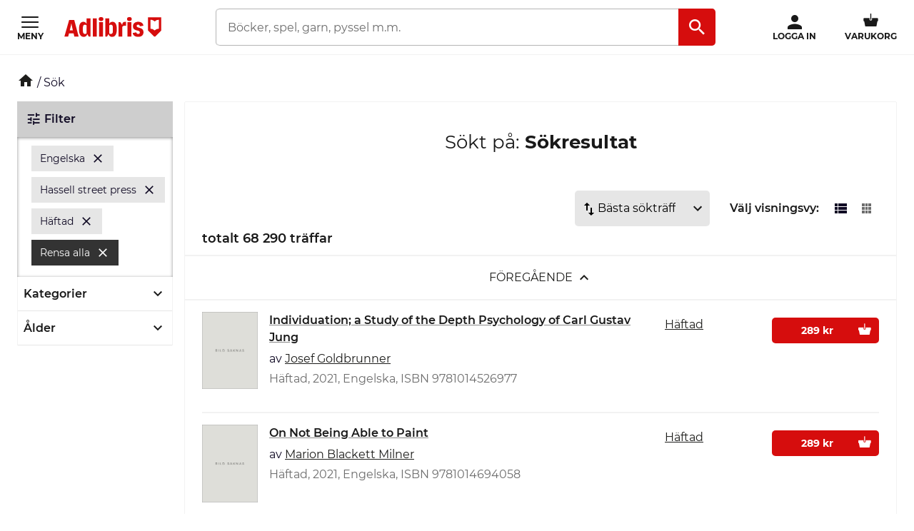

--- FILE ---
content_type: text/html; charset=utf-8
request_url: https://www.adlibris.com/se/sok?pn=2&ps=12&filter=grouped_language_sv:engelska&filter=publisher:hassell+street+press&filter=format_sv:h%C3%A4ftad
body_size: 29050
content:

<!DOCTYPE html>
<!--[if IE 9 ]><html class="no-js ie ie9" lang="sv"><![endif]-->
<!--[if !IE]><!-->
<html class="wf-not-yet-loaded" lang="sv">
<!--<![endif]-->
<head>

<script type="text/javascript">
    window.didomiConfig = {
        // Use separate Didomi consent dialogs for each culture
        cookies: {
            didomiTokenCookieName: 'didomi_tDFLmrpD',
            iabCookieName: 'iab_tDFLmrpD',
            storageSources: {
                cookies: true,
                localStorage: false
            }
        }
    };

    window.gdprAppliesGlobally = true; (function () {
        function a(e) {
            if (!window.frames[e]) {
                if (document.body && document.body.firstChild) { var t = document.body; var n = document.createElement("iframe"); n.style.display = "none"; n.name = e; n.title = e; t.insertBefore(n, t.firstChild) }
                else { setTimeout(function () { a(e) }, 5) }
            }
        } function e(n, r, o, c, s) {
            function e(e, t, n, a) { if (typeof n !== "function") { return } if (!window[r]) { window[r] = [] } var i = false; if (s) { i = s(e, t, n) } if (!i) { window[r].push({ command: e, parameter: t, callback: n, version: a }) } } e.stub = true; function t(a) {
                if (!window[n] || window[n].stub !== true) { return } if (!a.data) { return }
                var i = typeof a.data === "string"; var e; try { e = i ? JSON.parse(a.data) : a.data } catch (t) { return } if (e[o]) { var r = e[o]; window[n](r.command, r.parameter, function (e, t) { var n = {}; n[c] = { returnValue: e, success: t, callId: r.callId }; a.source.postMessage(i ? JSON.stringify(n) : n, "*") }, r.version) }
            }
            if (typeof window[n] !== "function") { window[n] = e; if (window.addEventListener) { window.addEventListener("message", t, false) } else { window.attachEvent("onmessage", t) } }
        } e("__tcfapi", "__tcfapiBuffer", "__tcfapiCall", "__tcfapiReturn"); a("__tcfapiLocator"); (function (e, tgt) {
            var t = document.createElement("script"); t.id = "spcloader"; t.type = "text/javascript"; t.async = true; t.src = "https://sdk.privacy-center.org/" + e + "/loader.js?target_type=notice&target=" + tgt; t.charset = "utf-8"; var n = document.getElementsByTagName("script")[0]; n.parentNode.insertBefore(t, n)
        })("56b72b28-6231-4423-82bd-ce2bebfcc2db", "tDFLmrpD")})();
</script>            <script>
                window.DY = window.DY || {};
                DY.recommendationContext = {"type":"OTHER","lng":"sv_sek"};

                DY.productDecoratorApiUrl = "https://adlibrisprod.azure-api.net/dyproductdecorator";

                window.didomiOnReady = window.didomiOnReady || [];
                window.didomiOnReady.push(function (didomi) { 
                    /** Since we cannot use the current dynamic yield consent status on the serverside we need to add a custom vendor and this is code is made to handle the intermediate phase*/
                    var oldDYConsent = didomi.getUserConsentStatusForVendor("c:dynamic-yield");
                    var newDYConsent = didomi.getUserConsentStatusForVendor("c:dynamicyi-FBeiCMtZ")
                    if (typeof oldDYConsent !== 'undefined' || typeof newDYConsent !== 'undefined') {
                        window.DY.userActiveConsent = { accepted: oldDYConsent || newDYConsent }
                        window.DYO.ActiveConsent.updateConsentAcceptedStatus(oldDYConsent || newDYConsent);
                    }
                });

            </script>
        <link rel="preconnect" href="//cdn-eu.dynamicyield.com">
        <link rel="preconnect" href="//st-eu.dynamicyield.com">
        <link rel="preconnect" href="//rcom-eu.dynamicyield.com">
        <link rel="dns-prefetch" href="//cdn-eu.dynamicyield.com">
        <link rel="dns-prefetch" href="//st-eu.dynamicyield.com">
        <link rel="dns-prefetch" href="//rcom-eu.dynamicyield.com">
        <script type='text/javascript' src='//cdn-eu.dynamicyield.com/api/9877482/api_dynamic.js'></script>
        <script type='text/javascript' src='//cdn-eu.dynamicyield.com/api/9877482/api_static.js'></script>

<script>
    var dataLayer = dataLayer || [];
    dataLayer.push({ "google_tag_params":{"ecomm_totalvalue":"","ecomm_pagetype":"searchresults","ecomm_prodid":"","ecomm_pname":"","ecomm_pvalue":"","ecomm_quantity":"","ecomm_category":""} })
;
</script><script type="text/javascript">
        var dataLayer = dataLayer || [];
        dataLayer.push({
            'UAID': 'UA-27333980-1',
            'GA4ID': 'G-QX2HYF1FQH',
            'pageView': ''
        });
</script>



<!-- Google Tag Manager -->
<script>
(function(w,d,s,l,i){w[l]=w[l]||[];w[l].push({'gtm.start':
new Date().getTime(),event:'gtm.js'});var f=d.getElementsByTagName(s)[0],
j=d.createElement(s),dl=l!='dataLayer'?'&l='+l:'';j.async=true;j.src=
'https://www.googletagmanager.com/gtm.js?id='+i+dl;f.parentNode.insertBefore(j,f);
})(window, document, 'script', 'dataLayer', 'GTM-MFT3M8');</script>
<!-- End Google Tag Manager --><script type="text/javascript">
    window.didomiEventListeners = window.didomiEventListeners || [];
    window.didomiEventListeners.push({
        event: 'sync.ready', // Runs when SDK has done loading (didomi is ready)
        listener: function () {
            if (window.initGoogleTagManagerScripts) {
                window.initGoogleTagManagerScripts()
            }
        }
    });
    window.didomiOnReady = window.didomiOnReady || [];
    window.didomiOnReady.push(function (didomi) {
        var exponeaConsent = didomi.getUserConsentStatusForVendor("c:exponea-6cAnaWH4");
        if (typeof exponeaConsent !== 'undefined') {
            var dataLayer = window.dataLayer || [];
            dataLayer.push({
                'event': 'exponeaConsent',
                'consentStatus': exponeaConsent,
                'exponeaToken': '44190048-6152-11eb-a56d-ae06effdc80d'
            });
        } 
    });
</script>

<title>engelska - hassell street press - h&#228;ftad  | Adlibris</title>

<meta charset="UTF-8" />
<meta name="viewport" content="width=device-width, initial-scale=1, minimum-scale=1, maximum-scale=2, user-scalable=yes" />
<meta name="format-detection" content="telephone=no" />
<meta name="google-site-verification" content="O_rr-t6r0HlV1ZD2noOVyGfAMJ4TeTXG638F53Kv65A"/>
<meta name="theme-color" content="#ED1C24"/>
    <link rel="manifest" href="/app-manifest-se.json">










<meta name="description" content="Hos Adlibris hittar du miljontals b&#246;cker och produkter inom engelska + hassell street press + h&#228;ftad Vi har ett brett sortiment av b&#246;cker, garn, leksaker, pyssel, s&#228;llskapsspel och mycket mer f&#246;r en inspirerande vardag. Alltid bra priser, fri frakt fr&#229;n 249 kr och snabb leverans. | Adlibris" />


<link rel="icon" type="image/png" href="/Staticimages/favicon/favicon.png?v=3">
<link rel="icon" type="image/svg+xml" href="/Staticimages/favicon/favicon.svg?v=3">

<link rel="apple-touch-icon" href="/Staticimages/TouchIcons/apple-touch-icon.png" />
<link rel="apple-touch-icon" sizes="57x57" href="/Staticimages/TouchIcons/apple-touch-icon-57x57.png" />
<link rel="apple-touch-icon" sizes="72x72" href="/Staticimages/TouchIcons/apple-touch-icon-72x72.png" />
<link rel="apple-touch-icon" sizes="76x76" href="/Staticimages/TouchIcons/apple-touch-icon-76x76.png" />
<link rel="apple-touch-icon" sizes="114x114" href="/Staticimages/TouchIcons/apple-touch-icon-114x114.png" />
<link rel="apple-touch-icon" sizes="120x120" href="/Staticimages/TouchIcons/apple-touch-icon-120x120.png" />
<link rel="apple-touch-icon" sizes="144x144" href="/Staticimages/TouchIcons/apple-touch-icon-144x144.png" />
<link rel="apple-touch-icon" sizes="152x152" href="/Staticimages/TouchIcons/apple-touch-icon-152x152.png" />
<link rel="apple-touch-icon" sizes="180x180" href="/Staticimages/TouchIcons/apple-touch-icon-180x180.png" />

    <script type="application/ld+json">
    {
        "@context": "https://schema.org",
        "@type": "WebSite",
        "url": "https://www.adlibris.com/se",
        "potentialAction": {
            "@type": "SearchAction",
            "target": "https://www.adlibris.com/se/sok?&q={search_term_string}",
            "query-input": "required name=search_term_string"
        }
    }
    </script>

<link rel="preload" crossorigin="anonymous" href="https://s3.adlibris.com/dist/long_term_cache202409181015/Roboto-Regular.woff2" as="font">
<link rel="preload" crossorigin="anonymous" href="https://s3.adlibris.com/dist/long_term_cache202409181015/Roboto-Bold.woff2" as="font">
<link rel="preload" crossorigin="anonymous" href="https://s3.adlibris.com/dist/long_term_cache202409181015/Montserrat-Regular.woff2" as="font">
<link rel="preload" crossorigin="anonymous" href="https://s3.adlibris.com/dist/long_term_cache202409181015/Montserrat-SemiBold.woff2" as="font">
<link rel="preload" crossorigin="anonymous" href="https://s3.adlibris.com/dist/long_term_cache202409181015/Montserrat-Bold.woff2" as="font">
<link rel="preload" crossorigin="anonymous" href="https://s3.adlibris.com/dist/long_term_cache202409181015/material-icons.woff" as="font">
<link href="https://s3.adlibris.com/dist/931bd81e793f84ff2ff5545740ee72750946f677/critical_styling.css" media="screen, print" rel="stylesheet" type="text/css">
<link data-href="https://s3.adlibris.com/dist/931bd81e793f84ff2ff5545740ee72750946f677/global_styling.css" href="https://s3.adlibris.com/dist/931bd81e793f84ff2ff5545740ee72750946f677/global_styling.css" media="screen, print" rel="preload" as="style" type="text/css" data-js-hook-globalStylingStyleSheet disabled>

    <link rel="canonical" href="https://www.adlibris.com/se/sok?pn=2&amp;ps=12&amp;filter=grouped_language_sv:engelska&amp;filter=publisher:hassell+street+press&amp;filter=format_sv:h&#228;ftad" />





<script>
    window.footerData = {"Menus":[{"Header":"Adlibris","Links":[{"Text":"Om oss","Url":"https://www.adlibris.com/sv/om-adlibris/om-adlibris","AriaLabel":"Om oss","RemoveCulture":false,"ExternalLink":false},{"Text":"Välj land/språk","Url":"/","AriaLabel":"Välj land eller språk","RemoveCulture":true,"ExternalLink":false},{"Text":"<a href=\"https://www.adlibris.com/sv/pressrum\">Press</a>","Url":null,"AriaLabel":"Press","RemoveCulture":false,"ExternalLink":false},{"Text":"Campusbokhandeln","Url":"https://campusbokhandeln.se","AriaLabel":"Campusbokhandeln","RemoveCulture":false,"ExternalLink":false},{"Text":"Adlibris Pocket","Url":"https://www.adlibris.com/sv/om-adlibris/adlibris-pocket","AriaLabel":"Adlibris Pocket","RemoveCulture":false,"ExternalLink":false},{"Text":"Bibliotek & Offentlig verksamhet","Url":"https://storkund.adlibris.com","AriaLabel":"Bibliotek och offentlig verksamhet","RemoveCulture":false,"ExternalLink":false},{"Text":"Butiker","Url":"https://www.adlibris.com/sv/om-adlibris/adlibris-butiker","AriaLabel":"Butiker","RemoveCulture":false,"ExternalLink":false},{"Text":"Jobba hos oss","Url":"https://www.adlibris.com/sv/om-adlibris/jobba-pa-adlibris","AriaLabel":"Jobba hos oss","RemoveCulture":false,"ExternalLink":false},{"Text":"Adlibrispriset","Url":"https://www.adlibris.com/se/kampanj/adlibrispriset","AriaLabel":"Adlibrispriset","RemoveCulture":false,"ExternalLink":false}]},{"Header":"Mitt konto","Links":[{"Text":"Beställningar","Url":"https://www.adlibris.com/se/konto/orders","AriaLabel":"Beställningar","RemoveCulture":false,"ExternalLink":false},{"Text":"Önskelistor","Url":"https://www.adlibris.com/se/onskelista/watch","AriaLabel":"Önskelistor","RemoveCulture":false,"ExternalLink":false},{"Text":"Bevakningar","Url":"https://www.adlibris.com/se/bevakningar/watch","AriaLabel":"Bevakningar","RemoveCulture":false,"ExternalLink":false},{"Text":"Kunduppgifter","Url":"https://www.adlibris.com/se/konto/settings","AriaLabel":"Kunduppgifter","RemoveCulture":false,"ExternalLink":false},{"Text":"Digitalt bibliotek","Url":"https://www.adlibris.com/se/konto/library","AriaLabel":"Digitalt bibliotek","RemoveCulture":false,"ExternalLink":false}]},{"Header":"Kundservice","Links":[{"Text":"Kontakta oss","Url":"https://www.adlibris.com/sv/kundservice","AriaLabel":"Kontakta oss","RemoveCulture":false,"ExternalLink":false},{"Text":"Köpvillkor","Url":"https://www.adlibris.com/sv/om-adlibris/kop-och-leveransvillkor","AriaLabel":"Köpvillkor","RemoveCulture":false,"ExternalLink":false},{"Text":"Personuppgifter","Url":"https://www.adlibris.com/sv/om-adlibris/dina-personuppgifter","AriaLabel":"Personuppgifter","RemoveCulture":false,"ExternalLink":false},{"Text":"Produktsäkerhet","Url":"https://www.adlibris.com/sv/om-adlibris/produktsakerhet","AriaLabel":"Produktsäkerhet","RemoveCulture":false,"ExternalLink":false},{"Text":"Digital tillgänglighet","Url":"https://www.adlibris.com/sv/om-adlibris/digital-tillganglighet","AriaLabel":"Digital tillgänglighet","RemoveCulture":false,"ExternalLink":false},{"Text":"Cookie Policy","Url":"https://www.adlibris.com/sv/om-adlibris/cookies","AriaLabel":"Cookie policy","RemoveCulture":false,"ExternalLink":false}]}],"Text":"Allt du vill läsa hittar du hos Adlibris. Skön- och facklitteratur från hela världen, barnböcker för alla åldrar och intressen, studentlitteratur, ljudböcker och e-böcker. Hos oss finns också ett stort utbud av garn, leksaker, pussel och spel. I Adlibris ingår även <a href=\"https://campusbokhandeln.se/\" target=\"_blank\">Campusbokhandeln</a> och <a href=\" https://www.pocketshop.se/\" target=\"_blank\">Adlibris Pocket</a>. *Fri frakt gäller ekonomifrakt för privatpersoner och kan väljas i kassan vid köp över 249 kr. **Rabatten gäller endast nya prenumeranter, privatkunder, ej kurslitteratur, digitala böcker eller presentkort","CookieLink":{"Text":"Anpassa cookies","Url":"javascript:Didomi.preferences.show()","AriaLabel":"Anpassa cookies","RemoveCulture":false,"ExternalLink":false},"Icons":[{"Url":"/staticimages/partners/visa.png","SrcSet":"/staticimages/partners/visa.png 1x, /staticimages/partners/visa-2x.png 2x","AltText":"Visa"},{"Url":"/staticimages/partners/mastercard.png","SrcSet":"/staticimages/partners/mastercard.png 1x, /staticimages/partners/mastercard-2x.png 2x","AltText":"MasterCard"},{"Url":"/staticimages/partners/klarna.png","SrcSet":"/staticimages/partners/klarna.png 1x, /staticimages/partners/klarna-2x.png 2x","AltText":"Klarna"},{"Url":"/staticimages/partners/se/ica-paket.png","SrcSet":"/staticimages/partners/se/ica-paket.png 1x, /staticimages/partners/se/ica-paket-2x.png 2x","AltText":"Ica Paket"},{"Url":"/staticimages/partners/se/citymail.png","SrcSet":"/staticimages/partners/se/citymail.png 1x, /staticimages/partners/se/citymail-2x.png 2x","AltText":"Citymail"},{"Url":"/staticimages/partners/instabox.png","SrcSet":"/staticimages/partners/instabox.png 1x, /staticimages/partners/instabox-2x.png 2x","AltText":"Instabox"},{"Url":"/staticimages/partners/se/swish.png","SrcSet":"/staticimages/partners/se/swish.png 1x, /staticimages/partners/se/swish-2x.png 2x","AltText":"Swish"},{"Url":"/staticimages/partners/se/airmee.png","SrcSet":"/staticimages/partners/se/airmee.png 1x, /staticimages/partners/se/airmee-2x.png 2x","AltText":"Airmee"},{"Url":"/staticimages/partners/db-schenker.png","SrcSet":"/staticimages/partners/db-schenker.png 1x, /staticimages/partners/db-schenker-2x.png 2x","AltText":"DB Schenker"},{"Url":"/staticimages/partners/se/early-bird.png","SrcSet":"/staticimages/partners/se/early-bird.png 1x, /staticimages/partners/se/early-bird-2x.png 2x","AltText":"Early Bird"},{"Url":"/staticimages/partners/se/trygg-ehandel.png","SrcSet":"/staticimages/partners/se/trygg-ehandel.png 1x, /staticimages/partners/se/trygg-ehandel-2x.png 2x","AltText":"Trygg e-handel"},{"Url":"/staticimages/partners/se/hallbar-ehandel.png","SrcSet":"/staticimages/partners/se/hallbar-ehandel.png 1x, /staticimages/partners/se/hallbar-ehandel-2x.png 2x","AltText":"Hållbar e-handel"},{"Url":"/staticimages/partners/se/retailer-of-the-year-21.png","SrcSet":"/staticimages/partners/se/retailer-of-the-year-21.png 1x, /staticimages/partners/se/retailer-of-the-year-21-2x.png 2x","AltText":"Årets e-handlare 2021"}],"CopyrightText":"Adlibris AB Copyright © 1999-2026","MovableLinks":[{"Text":"Välj land/språk","Url":"/se/home/choosesite","AriaLabel":"Välj land eller språk","RemoveCulture":false,"ExternalLink":false},{"Text":"Bibliotek & Offentlig verksamhet","Url":"https://www.adlibris.com/storkund/","AriaLabel":"Bibliotek och offentlig verksamhet","RemoveCulture":false,"ExternalLink":false}],"SocialLinks":[{"Text":"Facebook","Url":"https://www.facebook.com/adlibris.com/","AriaLabel":"Facebook","RemoveCulture":false,"ExternalLink":false},{"Text":"Instagram","Url":"https://www.instagram.com/adlibris.com/","AriaLabel":"Instagram","RemoveCulture":false,"ExternalLink":false}],"UseDoubleOptIn":true,"Newsletter":{"EmailLabel":"15% rabatt på ditt första köp**  Ta del av kampanjer, nyheter och speciellt utvalda lästips!","EmailPlaceholder":"exempel@email.com","ValidationWrongFormatError":"Angiven e-postadress är ogiltig","ValidationEmptyFieldError":"Fältet kan inte vara tomt","ValidationPatternMismatchError":"Angiven e-postadress är ogiltig","ServiceUnavailableError":"Det gick inte att registrera dig, försök igen senare. Om problemet kvarstår kontakta kundservice. ","SubmitLabel":"Skicka","SubscriptionSuccessfulMessage":"Tack! Du prenumerar nu på våra nyhetsbrev","SubmitLabelSignedIn":"Ja tack"}};
</script>

    

    

    
</head>
<body class="search  sesv">



<!-- Google Tag Manager (noscript) -->
<noscript>
    <iframe src="https://www.googletagmanager.com/ns.html?id=GTM-MFT3M8"
            height="0" width="0" style="display:none;visibility:hidden"></iframe>
</noscript>
<!-- End Google Tag Manager (noscript) -->

    <div id="detect-breakpoint"></div>

    <div id="wrapper">
<div data-js-hook-page-layout data-initialized="false">
    

<div class="page-header">
    <div class="header-menu__wrapper ">
    </div>
    <div class="page-header__logo"><a href="#" class="page-header__logo__link"><svg class="adlibris-logo-svg" height="24" viewBox="0 0 136 33" fill="none" xmlns="http://www.w3.org/2000/svg"><mask id="a" style="mask-type:luminance" maskUnits="userSpaceOnUse" x="0" y="1" width="136" height="29"><path d="M0 1.525h136V30H0V1.525Z" fill="#fff" /></mask><g mask="url(#a)"><path d="M68.114 21.494c0 2.701-.991 4.085-2.908 4.085-.925 0-1.52-.264-2.247-.989V13.523c.66-.626 1.388-.923 2.313-.923 1.85 0 2.842 1.35 2.842 3.92v4.974Zm-.628-12.978c-2.115 0-3.668 1.054-4.461 2.931V3.773h-5.552v25.363h2.446l2.148-3.393c.562 2.57 2.28 3.92 4.957 3.92 4.262 0 6.576-3.722 6.576-10.607 0-7.016-2.05-10.54-6.114-10.54ZM54.83 4.662c0 1.845-1.19 2.866-3.305 2.866-2.148 0-3.338-1.021-3.338-2.866 0-1.779 1.223-2.8 3.338-2.8s3.305 1.021 3.305 2.8Zm30.369 3.887c.43 0 .892.033 1.255.132v5.698c-.495-.197-1.19-.33-1.883-.33-1.421 0-2.644.56-3.206 1.417v13.67H75.88V8.944h2.61l2.644 4.052v-.066c0-2.866 1.421-4.381 4.065-4.381Zm9.286-3.887c0 1.845-1.157 2.866-3.272 2.866-2.148 0-3.338-1.021-3.338-2.866 0-1.779 1.223-2.8 3.338-2.8 2.082 0 3.272 1.021 3.272 2.8Zm-6.048 4.282h5.486v20.192h-5.486V8.944ZM31.268 24.59c-.727.725-1.322.989-2.247.989-1.917 0-2.908-1.384-2.908-4.085V16.52c0-2.57.991-3.92 2.842-3.92.925 0 1.652.297 2.313.923V24.59Zm-.066-13.143c-.793-1.877-2.346-2.931-4.461-2.931-4.065 0-6.114 3.524-6.114 10.54 0 6.885 2.314 10.607 6.576 10.607 2.677 0 4.396-1.35 4.957-3.92l2.148 3.393h2.446V3.773h-5.552v7.675Zm79.739 11.826c0 3.887-2.809 6.357-7.237 6.357-4.46 0-7.468-2.075-7.865-5.435l4.99-.89c.232 1.417 1.289 2.274 2.743 2.274 1.355 0 2.247-.824 2.247-2.076 0-1.416-1.09-2.305-3.337-2.734-4.428-.757-6.345-2.569-6.345-5.995 0-3.689 3.007-6.258 7.369-6.258 4.197 0 7.039 2.14 7.303 5.5l-4.99.89c-.033-1.383-.958-2.339-2.28-2.339-1.388 0-2.214.692-2.214 1.878 0 1.153.859 1.746 3.503 2.405 4.362 1.054 6.113 2.898 6.113 6.423Zm-70.916-19.5h5.519v25.363h-5.519V3.773ZM7.74 20.374l1.62-6.588.595-3.294.594 3.294 1.454 6.588H7.74ZM6.814 6.078.205 29.136h5.287l1.19-4.48h6.345l1.09 4.48h6.015L13.985 6.078h-7.17ZM48.75 8.944h5.486v20.192h-5.486V8.944Zm83.679 9.285a8.404 8.404 0 0 0-5.891 2.398 8.404 8.404 0 0 0-5.891-2.398V5.647c2.293 0 4.373.915 5.891 2.398a8.403 8.403 0 0 1 5.891-2.398V18.23ZM117.279 2.29v18.457l8.416 8.389h1.684l8.416-8.39V2.29h-18.516Z" fill="#D60D0D" /></g></svg></a></div>
    <div class="page-header__toggler page-header__toggler--account "></div>
    <div class="page-header__toggler page-header__toggler--cart"></div>
    <div class="page-header__search"></div>
</div>

</div>

        <div class="nav-viewport" data-js-hook-nav-viewport data-initialized="false">
            <div class="container nav-container" id="nav-container">

                <div id="main-container" class="main-container">
                    <div role="main" id="main">
                        
<div class="search-result">
    <script>
    searchPageCategoryFacetsUrl = "/se/categoryfacets?categoryFacetConfiguration=DefaultCategoryFacetConfiguration&targetAction=Show&targetController=Search&pn=2&ps=12&filter=grouped_language_sv:engelska&filter=publisher:hassell+street+press&filter=format_sv:h%C3%A4ftad";
</script>

    <div class="breadcrumbs">
    <a href="/se"><i class="material-icons__home "></i></a>&nbsp;/
S&#246;k</div>



        <div class="search-result__desktop-grid">

            <div class="search-result__filter search-result__filter--desktop">
                <div class="search-result__filter__toggler search-result__filter__toggler--active">
                    <i class="material-icons__tune"></i>
                    Filter
                </div>
                <div class="search-result__filter__options">


    <div class="search-result__filter__options__attributes">
            <a class="btn btn--std search-result__filter__options__attributes__attribute" href="/se/sok?pn=2&amp;ps=12&amp;filter=publisher:hassell+street+press&amp;filter=format_sv:h%C3%A4ftad" data-filter-attribute="grouped_language_sv" data-filter-value="engelska">
                Engelska
                <i class="material-icons__close"></i>
            </a>
            <a class="btn btn--std search-result__filter__options__attributes__attribute" href="/se/sok?pn=2&amp;ps=12&amp;filter=grouped_language_sv:engelska&amp;filter=format_sv:h%C3%A4ftad" data-filter-attribute="publisher" data-filter-value="hassell street press">
                Hassell street press
                <i class="material-icons__close"></i>
            </a>
            <a class="btn btn--std search-result__filter__options__attributes__attribute" href="/se/sok?pn=2&amp;ps=12&amp;filter=grouped_language_sv:engelska&amp;filter=publisher:hassell+street+press" data-filter-attribute="format_sv" data-filter-value="h&#228;ftad">
                Häftad
                <i class="material-icons__close"></i>
            </a>
        
            <a class="btn btn--black search-result__filter__options__attributes__attribute" href="/se/sok?pn=2&amp;ps=12">
                Rensa alla
                <i class="material-icons__close"></i>
            </a>
    </div>

                    <div data-js-hook-category-facets-target-desktop></div>
                    

    <div class="facets">
        <div data-facet-category="age_group" class="column-box">

            <button class="column-box__header h4 btn btn--transparent" data-js-hook-toggler-trigger data-toggler-target=[data-js-hook-column-box__items__age_group__desktop] data-toggler-active-class="column-box__header--expanded">
                <span class="column-box__header__text">Ålder</span>
                <i class="material-icons__keyboard_arrow_down"></i>
            </button>
            <ul class="column-box__items" data-js-hook-column-box__items__age_group__desktop data-collapsed="true" style="height: 0;">
                        <li class="column-box__item">
                            <a id="40" href="/se/sok?pn=2&amp;ps=12&amp;filter=grouped_language_sv:engelska&amp;filter=publisher:hassell+street+press&amp;filter=format_sv:h%c3%a4ftad&amp;filter=age_group:40" class="column-box__item__link" data-notify="-">
                                <span class="column-box__item__link__text" >9-12 år</span>
                                <span class="column-box__item__amount">&nbsp;(1)</span>
                            </a>
                        </li>
                        <li class="column-box__item">
                            <a id="50" href="/se/sok?pn=2&amp;ps=12&amp;filter=grouped_language_sv:engelska&amp;filter=publisher:hassell+street+press&amp;filter=format_sv:h%c3%a4ftad&amp;filter=age_group:50" class="column-box__item__link" data-notify="-">
                                <span class="column-box__item__link__text" >12-15 år</span>
                                <span class="column-box__item__amount">&nbsp;(1)</span>
                            </a>
                        </li>
            </ul>
        </div>
    </div>

                </div>
            </div>

            <div id="search" class="search-result__result section">
                
                <h1 class="search-result__header">
    <span class="search-result__header__pretext">Sökt på: </span>S&#246;kresultat
</h1>


                






                <div class="search-result__handle-search-result">
                    <div class="search-result__filter__toggler" data-js-hook-toggler-trigger data-toggler-target="[data-js-hook-search-result-filter]" data-toggler-active-class="search-result__filter__toggler--active">
                        <i class="material-icons__tune"></i>
                        Filter
                        <i class="material-icons__keyboard_arrow_down"></i>
                    </div>
                    

<div class="search-result__sort">




    <select class="search-result__sort__select" onchange="location = this.value;">
                <option value="/se/sok?pn=2&amp;ps=12&amp;filter=grouped_language_sv:engelska&amp;filter=publisher:hassell+street+press&amp;filter=format_sv:h%C3%A4ftad&amp;sort_by=Relevance&amp;order_by=Desc" selected>Bästa sökträff</option>
                <option value="/se/sok?pn=2&amp;ps=12&amp;filter=grouped_language_sv:engelska&amp;filter=publisher:hassell+street+press&amp;filter=format_sv:h%C3%A4ftad&amp;sort_by=Sale&amp;order_by=Desc" >Mest sålda</option>
                <option value="/se/sok?pn=2&amp;ps=12&amp;filter=grouped_language_sv:engelska&amp;filter=publisher:hassell+street+press&amp;filter=format_sv:h%C3%A4ftad&amp;sort_by=Price&amp;order_by=Asc" >Lägsta pris</option>
                <option value="/se/sok?pn=2&amp;ps=12&amp;filter=grouped_language_sv:engelska&amp;filter=publisher:hassell+street+press&amp;filter=format_sv:h%C3%A4ftad&amp;sort_by=Title&amp;order_by=Asc" >A-Ö</option>
                <option value="/se/sok?pn=2&amp;ps=12&amp;filter=grouped_language_sv:engelska&amp;filter=publisher:hassell+street+press&amp;filter=format_sv:h%C3%A4ftad&amp;sort_by=Title&amp;order_by=Desc" >Ö-A</option>
                <option value="/se/sok?pn=2&amp;ps=12&amp;filter=grouped_language_sv:engelska&amp;filter=publisher:hassell+street+press&amp;filter=format_sv:h%C3%A4ftad&amp;sort_by=Published&amp;order_by=Desc" >Nyast</option>
    </select>
    <script>
        //fix for chrome bug https://stackoverflow.com/questions/10333973/why-does-chrome-not-show-a-selected-option-element-after-using-the-back-button
        //remove when this is not relevant anymore
        var searchResult__sort__select = document.querySelector(".search-result__sort__select");
        if (searchResult__sort__select !== null && searchResult__sort__select.selectedIndex === -1) {
            searchResult__sort__select.selectedIndex = 1;
        }
    </script>

</div>
                    <div data-js-hook-search-result-views data-initialized="false">
                        
                    </div>
                </div>

                <div class="search-result__filter__options">


    <div class="search-result__filter__options__attributes">
            <a class="btn btn--std search-result__filter__options__attributes__attribute" href="/se/sok?pn=2&amp;ps=12&amp;filter=publisher:hassell+street+press&amp;filter=format_sv:h%C3%A4ftad" data-filter-attribute="grouped_language_sv" data-filter-value="engelska">
                Engelska
                <i class="material-icons__close"></i>
            </a>
            <a class="btn btn--std search-result__filter__options__attributes__attribute" href="/se/sok?pn=2&amp;ps=12&amp;filter=grouped_language_sv:engelska&amp;filter=format_sv:h%C3%A4ftad" data-filter-attribute="publisher" data-filter-value="hassell street press">
                Hassell street press
                <i class="material-icons__close"></i>
            </a>
            <a class="btn btn--std search-result__filter__options__attributes__attribute" href="/se/sok?pn=2&amp;ps=12&amp;filter=grouped_language_sv:engelska&amp;filter=publisher:hassell+street+press" data-filter-attribute="format_sv" data-filter-value="h&#228;ftad">
                Häftad
                <i class="material-icons__close"></i>
            </a>
        
            <a class="btn btn--black search-result__filter__options__attributes__attribute" href="/se/sok?pn=2&amp;ps=12">
                Rensa alla
                <i class="material-icons__close"></i>
            </a>
    </div>

                    <div class="search-result__filter__options__facets" data-js-hook-search-result-filter data-collapsed="true" style="height: 0;">
                        <div data-js-hook-category-facets-target></div>
                        

    <div class="facets">
        <div data-facet-category="age_group" class="column-box">

            <button class="column-box__header h4 btn btn--transparent" data-js-hook-toggler-trigger data-toggler-target=[data-js-hook-column-box__items__age_group] data-toggler-active-class="column-box__header--expanded">
                <span class="column-box__header__text">Ålder</span>
                <i class="material-icons__keyboard_arrow_down"></i>
            </button>
            <ul class="column-box__items" data-js-hook-column-box__items__age_group data-collapsed="true" style="height: 0;">
                        <li class="column-box__item">
                            <a id="40" href="/se/sok?pn=2&amp;ps=12&amp;filter=grouped_language_sv:engelska&amp;filter=publisher:hassell+street+press&amp;filter=format_sv:h%c3%a4ftad&amp;filter=age_group:40" class="column-box__item__link" data-notify="-">
                                <span class="column-box__item__link__text">9-12 år</span>
                                <span class="column-box__item__amount">&nbsp;(1)</span>
                            </a>
                        </li>
                        <li class="column-box__item">
                            <a id="50" href="/se/sok?pn=2&amp;ps=12&amp;filter=grouped_language_sv:engelska&amp;filter=publisher:hassell+street+press&amp;filter=format_sv:h%c3%a4ftad&amp;filter=age_group:50" class="column-box__item__link" data-notify="-">
                                <span class="column-box__item__link__text">12-15 år</span>
                                <span class="column-box__item__amount">&nbsp;(1)</span>
                            </a>
                        </li>
            </ul>
        </div>
    </div>

                    </div>
                </div>

                    <h3 class="search-result__result__amount">
                        totalt 68&#160;290 tr&#228;ffar
                    </h3>
                <div class="search-result__products__wrapper">
    <a href="/se/sok?pn=1&amp;ps=12&amp;filter=grouped_language_sv%3aengelska&amp;filter=publisher%3ahassell+street+press&amp;filter=format_sv%3ah%c3%a4ftad" class="search-result__products__pagination search-result__products__pagination--previous"
   data-js-hook-pagination-previous
   data-js-grid-view-products-container="[data-js-hook-search-result-grid-view-grid]"
   data-js-grid-view-product=".search-result__grid-view__product search-result__product"
   data-js-list-view-products-container="[data-js-hook-search-result-list-view-grid]"
   data-js-list-view-product="[data-js-hook-search-result-list-view-grid-product]">

    <span class="search-result__products__pagination__text">
        Föregående
    </span>
    <span class="search-result__products__pagination__loading-text">
        Laddar fler produkter
    </span>
    <i class="material-icons__keyboard_arrow_up"></i>
    <svg class="svg-spinner2 search-result__products__pagination__spinner" width="24px" height="24px" viewBox="0 0 66 66" xmlns="http://www.w3.org/2000/svg">
    <circle class="path" fill="none" stroke-width="6" stroke-linecap="round" cx="33" cy="33" r="30"></circle>
</svg>
</a>

    <div class="search-result__products" data-js-hook-search-result-products>
<div class="search-result-content search-result__products__list-view">
    <div class="search-result__products__list-view__list-wrapper">
        <div class="search-result__products__list-view__list">
            <div class="product-search_list pagination-target" id="search-hits" data-js-hook-search-result-list-view-grid>

<div class="search-result__list-view__product__wrapper" data-js-hook-product-id-list-view 
     data-product-key="c7688a76-7c75-473e-8d68-70c125e1158c"
     data-eans=""
     data-isbook="True"
>
    <div class="search-result__list-view__product search-result__product" data-pageindex="2" itemprop="mainEntity" data-js-hook-search-result-list-view-grid-product>
        <div class="search-result__list-view__product__image-and-information-container ">
            <a href="/se/bok/individuation-a-study-of-the-depth-psychology-of-carl-gustav-jung-9781014526977" data-notify="[base64]">
                

<img itemprop="image" src="/pixel.gif" data-src='https://s1.adlibris.com/images/61883781/individuation-a-study-of-the-depth-psychology-of-carl-gustav-jung.jpg' alt="Individuation; a Study of the Depth Psychology of Carl Gustav Jung" />
            </a>
            
            <div class="search-result__list-view__product__information">

                <h4 itemprop="name" class="heading--searchlist-title">
                    <a class="search-result__product__name" href="/se/bok/individuation-a-study-of-the-depth-psychology-of-carl-gustav-jung-9781014526977" data-notify="[base64]">
                        Individuation; a Study of the Depth Psychology of Carl Gustav Jung
                    </a>
                </h4>

                <div class="heading--searchlist-more">


                            <div class="product-item__authors">
                                <span>av </span>



        <a itemprop="author" itemscope itemtype="https://schema.org/Person" rel="author" href="/se/sok?filter=author%3AJosef%20Goldbrunner">
            Josef Goldbrunner
            <meta itemprop="name" content="Josef Goldbrunner">
        </a>                            </div>
                   
                            <div class="product-item__price-from price-from">

                                    <span class="book-format">häftad, </span>
                                            <span>2021, </span>
                                        <span>Engelska, </span>
                                        <span>ISBN 9781014526977</span>
                            </div>


                    <div class="product-item__current-price">
                    </div>
                </div>
            </div>
        </div>



<div class="variants__wrapper">
    <div class="variants  " data-toggler-target-variants="c7688a76-7c75-473e-8d68-70c125e1158c">
                    <div class="variant">
                        <div class="variant__info">
                            <a href="/se/bok/individuation-a-study-of-the-depth-psychology-of-carl-gustav-jung-9781014526977" data-notify="[base64]">
                                <span class="format ">
häftad
                                </span>
                            </a>
                            <div class="processing-time">
                                
                            </div>
                        </div>
                        <div class="purchase__wrapper">
    <div class="purchase ">
                <a class="btn btn--divided add-to-cart " rel="nofollow" title="K&#246;p h&#228;ftad" data-href="/se/shoppingcart/add/f5976510-c7ed-493f-9c4e-cf93b358e531" data-variant-key="f5976510-c7ed-493f-9c4e-cf93b358e531" data-campaign-id="" data-gaqlabel="Book" data-notify="[base64]" data-notify-type="AddToCart">
                    <span class="btn--first-divider">
                        

<div  class="price sek">
    <span>
        289 <span class="currency">kr</span>
    </span>
</div>
                    </span>
                    <span class="btn--second-divider add">
                        <i class="adlibris-icons__shopping_cart"></i>
                    </span>
                </a>
    </div>
    <div class="product__purchase__extra-info">
        
    </div>

                        </div>

                    </div>
                    <button class="variants__show-all-variants btn btn--transparent" onclick="window.showMoreContent(this)" data-toggler-target="[data-toggler-target-variants=&#39;c7688a76-7c75-473e-8d68-70c125e1158c&#39;]" data-toggler-active-class="variants--expanded">
                Visa alla format
                <i class="material-icons__keyboard_arrow_down"></i>
            </button>
    </div>
</div>
        
    </div>
</div>

<div class="search-result__list-view__product__wrapper" data-js-hook-product-id-list-view 
     data-product-key="cf883d70-4dfa-4087-bee0-02a825b8729f"
     data-eans=""
     data-isbook="True"
>
    <div class="search-result__list-view__product search-result__product" data-pageindex="2" itemprop="mainEntity" data-js-hook-search-result-list-view-grid-product>
        <div class="search-result__list-view__product__image-and-information-container ">
            <a href="/se/bok/on-not-being-able-to-paint-9781014694058" data-notify="[base64]">
                

<img itemprop="image" src="/pixel.gif" data-src='https://s1.adlibris.com/images/62370191/on-not-being-able-to-paint.jpg' alt="On Not Being Able to Paint" />
            </a>
            
            <div class="search-result__list-view__product__information">

                <h4 itemprop="name" class="heading--searchlist-title">
                    <a class="search-result__product__name" href="/se/bok/on-not-being-able-to-paint-9781014694058" data-notify="[base64]">
                        On Not Being Able to Paint
                    </a>
                </h4>

                <div class="heading--searchlist-more">


                            <div class="product-item__authors">
                                <span>av </span>



        <a itemprop="author" itemscope itemtype="https://schema.org/Person" rel="author" href="/se/sok?filter=author%3AMarion%20Blackett%20Milner">
            Marion Blackett Milner
            <meta itemprop="name" content="Marion Blackett Milner">
        </a>                            </div>
                   
                            <div class="product-item__price-from price-from">

                                    <span class="book-format">häftad, </span>
                                            <span>2021, </span>
                                        <span>Engelska, </span>
                                        <span>ISBN 9781014694058</span>
                            </div>


                    <div class="product-item__current-price">
                    </div>
                </div>
            </div>
        </div>



<div class="variants__wrapper">
    <div class="variants  " data-toggler-target-variants="cf883d70-4dfa-4087-bee0-02a825b8729f">
                    <div class="variant">
                        <div class="variant__info">
                            <a href="/se/bok/on-not-being-able-to-paint-9781014694058" data-notify="[base64]">
                                <span class="format ">
häftad
                                </span>
                            </a>
                            <div class="processing-time">
                                
                            </div>
                        </div>
                        <div class="purchase__wrapper">
    <div class="purchase ">
                <a class="btn btn--divided add-to-cart " rel="nofollow" title="K&#246;p h&#228;ftad" data-href="/se/shoppingcart/add/dccd6c66-2fa2-4539-9c4e-aa88d2df2714" data-variant-key="dccd6c66-2fa2-4539-9c4e-aa88d2df2714" data-campaign-id="" data-gaqlabel="Book" data-notify="[base64]" data-notify-type="AddToCart">
                    <span class="btn--first-divider">
                        

<div  class="price sek">
    <span>
        289 <span class="currency">kr</span>
    </span>
</div>
                    </span>
                    <span class="btn--second-divider add">
                        <i class="adlibris-icons__shopping_cart"></i>
                    </span>
                </a>
    </div>
    <div class="product__purchase__extra-info">
        
    </div>

                        </div>

                    </div>
                    <button class="variants__show-all-variants btn btn--transparent" onclick="window.showMoreContent(this)" data-toggler-target="[data-toggler-target-variants=&#39;cf883d70-4dfa-4087-bee0-02a825b8729f&#39;]" data-toggler-active-class="variants--expanded">
                Visa alla format
                <i class="material-icons__keyboard_arrow_down"></i>
            </button>
    </div>
</div>
        
    </div>
</div>

<div class="search-result__list-view__product__wrapper" data-js-hook-product-id-list-view 
     data-product-key="0cfcf1e4-246c-48d5-baea-25a6fa3f0e80"
     data-eans=""
     data-isbook="True"
>
    <div class="search-result__list-view__product search-result__product" data-pageindex="2" itemprop="mainEntity" data-js-hook-search-result-list-view-grid-product>
        <div class="search-result__list-view__product__image-and-information-container ">
            <a href="/se/bok/modern-watch-repairing-and-adjusting-9781014623447" data-notify="[base64]">
                

<img itemprop="image" src="/pixel.gif" data-src='https://s1.adlibris.com/images/62293840/modern-watch-repairing-and-adjusting.jpg' alt="Modern Watch Repairing and Adjusting" />
            </a>
            
            <div class="search-result__list-view__product__information">

                <h4 itemprop="name" class="heading--searchlist-title">
                    <a class="search-result__product__name" href="/se/bok/modern-watch-repairing-and-adjusting-9781014623447" data-notify="[base64]">
                        Modern Watch Repairing and Adjusting
                    </a>
                </h4>

                <div class="heading--searchlist-more">


                            <div class="product-item__authors">
                                <span>av </span>



        <a itemprop="author" itemscope itemtype="https://schema.org/Person" rel="author" href="/se/sok?filter=author%3AJohn%20Jacob%20Bowman">
            John Jacob Bowman
            <meta itemprop="name" content="John Jacob Bowman">
        </a>                            </div>
                   
                            <div class="product-item__price-from price-from">

                                    <span class="book-format">häftad, </span>
                                            <span>2021, </span>
                                        <span>Engelska, </span>
                                        <span>ISBN 9781014623447</span>
                            </div>

                        <p class="search-result__list-view__product__information__description">
This work has been selected by scholars as being culturally important and is part of the knowledge base of civilization as we know it.This work is in the public domain in the                                <span>&hellip;</span>
                        </p>

                    <div class="product-item__current-price">
                    </div>
                </div>
            </div>
        </div>



<div class="variants__wrapper">
    <div class="variants  " data-toggler-target-variants="0cfcf1e4-246c-48d5-baea-25a6fa3f0e80">
                    <div class="variant">
                        <div class="variant__info">
                            <a href="/se/bok/modern-watch-repairing-and-adjusting-9781014623447" data-notify="[base64]">
                                <span class="format ">
häftad
                                </span>
                            </a>
                            <div class="processing-time">
                                
                            </div>
                        </div>
                        <div class="purchase__wrapper">
    <div class="purchase ">
                <a class="btn btn--divided add-to-cart " rel="nofollow" title="K&#246;p h&#228;ftad" data-href="/se/shoppingcart/add/86ca0472-cc54-425f-84e3-3f640eb4791c" data-variant-key="86ca0472-cc54-425f-84e3-3f640eb4791c" data-campaign-id="" data-gaqlabel="Book" data-notify="[base64]" data-notify-type="AddToCart">
                    <span class="btn--first-divider">
                        

<div  class="price sek">
    <span>
        266 <span class="currency">kr</span>
    </span>
</div>
                    </span>
                    <span class="btn--second-divider add">
                        <i class="adlibris-icons__shopping_cart"></i>
                    </span>
                </a>
    </div>
    <div class="product__purchase__extra-info">
        
    </div>

                        </div>

                    </div>
                    <button class="variants__show-all-variants btn btn--transparent" onclick="window.showMoreContent(this)" data-toggler-target="[data-toggler-target-variants=&#39;0cfcf1e4-246c-48d5-baea-25a6fa3f0e80&#39;]" data-toggler-active-class="variants--expanded">
                Visa alla format
                <i class="material-icons__keyboard_arrow_down"></i>
            </button>
    </div>
</div>
        
    </div>
</div>

<div class="search-result__list-view__product__wrapper" data-js-hook-product-id-list-view 
     data-product-key="788b9309-ce0a-4747-a1a6-781096e831b3"
     data-eans=""
     data-isbook="True"
>
    <div class="search-result__list-view__product search-result__product" data-pageindex="2" itemprop="mainEntity" data-js-hook-search-result-list-view-grid-product>
        <div class="search-result__list-view__product__image-and-information-container ">
            <a href="/se/bok/personal-pleasures-9781014539021" data-notify="[base64]">
                

<img itemprop="image" src="/pixel.gif" data-src='https://s1.adlibris.com/images/62790210/personal-pleasures.jpg' alt="Personal Pleasures" />
            </a>
            
            <div class="search-result__list-view__product__information">

                <h4 itemprop="name" class="heading--searchlist-title">
                    <a class="search-result__product__name" href="/se/bok/personal-pleasures-9781014539021" data-notify="[base64]">
                        Personal Pleasures
                    </a>
                </h4>

                <div class="heading--searchlist-more">


                            <div class="product-item__authors">
                                <span>av </span>



        <a itemprop="author" itemscope itemtype="https://schema.org/Person" rel="author" href="/se/sok?filter=author%3ARose%20Dame%20Macaulay">
            Rose Dame Macaulay
            <meta itemprop="name" content="Rose Dame Macaulay">
        </a>                            </div>
                   
                            <div class="product-item__price-from price-from">

                                    <span class="book-format">häftad, </span>
                                            <span>2021, </span>
                                        <span>Engelska, </span>
                                        <span>ISBN 9781014539021</span>
                            </div>

                        <p class="search-result__list-view__product__information__description">
This work has been selected by scholars as being culturally important and is part of the knowledge base of civilization as we know it.This work is in the public domain in the                                <span>&hellip;</span>
                        </p>

                    <div class="product-item__current-price">
                    </div>
                </div>
            </div>
        </div>



<div class="variants__wrapper">
    <div class="variants  " data-toggler-target-variants="788b9309-ce0a-4747-a1a6-781096e831b3">
                    <div class="variant">
                        <div class="variant__info">
                            <a href="/se/bok/personal-pleasures-9781014539021" data-notify="[base64]">
                                <span class="format ">
häftad
                                </span>
                            </a>
                            <div class="processing-time">
                                
                            </div>
                        </div>
                        <div class="purchase__wrapper">
    <div class="purchase ">
                <a class="btn btn--divided add-to-cart " rel="nofollow" title="K&#246;p h&#228;ftad" data-href="/se/shoppingcart/add/ccb593ad-f1f9-4707-bc60-2f20d300c773" data-variant-key="ccb593ad-f1f9-4707-bc60-2f20d300c773" data-campaign-id="" data-gaqlabel="Book" data-notify="[base64]" data-notify-type="AddToCart">
                    <span class="btn--first-divider">
                        

<div  class="price sek">
    <span>
        334 <span class="currency">kr</span>
    </span>
</div>
                    </span>
                    <span class="btn--second-divider add">
                        <i class="adlibris-icons__shopping_cart"></i>
                    </span>
                </a>
    </div>
    <div class="product__purchase__extra-info">
        
    </div>

                        </div>

                    </div>
                    <button class="variants__show-all-variants btn btn--transparent" onclick="window.showMoreContent(this)" data-toggler-target="[data-toggler-target-variants=&#39;788b9309-ce0a-4747-a1a6-781096e831b3&#39;]" data-toggler-active-class="variants--expanded">
                Visa alla format
                <i class="material-icons__keyboard_arrow_down"></i>
            </button>
    </div>
</div>
        
    </div>
</div>

<div class="search-result__list-view__product__wrapper" data-js-hook-product-id-list-view 
     data-product-key="8deb47c8-bcf1-4fb9-b534-559d5b1477ab"
     data-eans=""
     data-isbook="True"
>
    <div class="search-result__list-view__product search-result__product" data-pageindex="2" itemprop="mainEntity" data-js-hook-search-result-list-view-grid-product>
        <div class="search-result__list-view__product__image-and-information-container ">
            <a href="/se/bok/french-music-from-the-death-of-berlioz-to-the-death-of-faure-9781014637727" data-notify="[base64]">
                

<img itemprop="image" src="/pixel.gif" data-src='https://s2.adlibris.com/images/63109682/french-music-from-the-death-of-berlioz-to-the-death-of-faure.jpg' alt="French Music, From the Death of Berlioz to the Death of Fauré" />
            </a>
            
            <div class="search-result__list-view__product__information">

                <h4 itemprop="name" class="heading--searchlist-title">
                    <a class="search-result__product__name" href="/se/bok/french-music-from-the-death-of-berlioz-to-the-death-of-faure-9781014637727" data-notify="[base64]">
                        French Music, From the Death of Berlioz to the Death of Faure&amp;#769;
                    </a>
                </h4>

                <div class="heading--searchlist-more">


                            <div class="product-item__authors">
                                <span>av </span>



        <a itemprop="author" itemscope itemtype="https://schema.org/Person" rel="author" href="/se/sok?filter=author%3AMartin%201910-1986%20Cooper">
            Martin 1910-1986 Cooper
            <meta itemprop="name" content="Martin 1910-1986 Cooper">
        </a>                            </div>
                   
                            <div class="product-item__price-from price-from">

                                    <span class="book-format">häftad, </span>
                                            <span>2021, </span>
                                        <span>Engelska, </span>
                                        <span>ISBN 9781014637727</span>
                            </div>

                        <p class="search-result__list-view__product__information__description">
This work has been selected by scholars as being culturally important and is part of the knowledge base of civilization as we know it.This work is in the public domain in the                                <span>&hellip;</span>
                        </p>

                    <div class="product-item__current-price">
                    </div>
                </div>
            </div>
        </div>



<div class="variants__wrapper">
    <div class="variants  " data-toggler-target-variants="8deb47c8-bcf1-4fb9-b534-559d5b1477ab">
                    <div class="variant">
                        <div class="variant__info">
                            <a href="/se/bok/french-music-from-the-death-of-berlioz-to-the-death-of-faure-9781014637727" data-notify="[base64]">
                                <span class="format ">
häftad
                                </span>
                            </a>
                            <div class="processing-time">
                                
                            </div>
                        </div>
                        <div class="purchase__wrapper">
    <div class="purchase ">
                <a class="btn btn--divided add-to-cart " rel="nofollow" title="K&#246;p h&#228;ftad" data-href="/se/shoppingcart/add/faed5c3c-a7bb-4ef3-a957-9640460051ac" data-variant-key="faed5c3c-a7bb-4ef3-a957-9640460051ac" data-campaign-id="" data-gaqlabel="Book" data-notify="[base64]" data-notify-type="AddToCart">
                    <span class="btn--first-divider">
                        

<div  class="price sek">
    <span>
        312 <span class="currency">kr</span>
    </span>
</div>
                    </span>
                    <span class="btn--second-divider add">
                        <i class="adlibris-icons__shopping_cart"></i>
                    </span>
                </a>
    </div>
    <div class="product__purchase__extra-info">
        
    </div>

                        </div>

                    </div>
                    <button class="variants__show-all-variants btn btn--transparent" onclick="window.showMoreContent(this)" data-toggler-target="[data-toggler-target-variants=&#39;8deb47c8-bcf1-4fb9-b534-559d5b1477ab&#39;]" data-toggler-active-class="variants--expanded">
                Visa alla format
                <i class="material-icons__keyboard_arrow_down"></i>
            </button>
    </div>
</div>
        
    </div>
</div>

<div class="search-result__list-view__product__wrapper" data-js-hook-product-id-list-view 
     data-product-key="3acc8c95-8f8c-4a9e-b095-96bcf9fa11fe"
     data-eans=""
     data-isbook="True"
>
    <div class="search-result__list-view__product search-result__product" data-pageindex="2" itemprop="mainEntity" data-js-hook-search-result-list-view-grid-product>
        <div class="search-result__list-view__product__image-and-information-container ">
            <a href="/se/bok/dress-pattern-designing-the-basic-principles-of-cut-and-fit-9781014628534" data-notify="[base64]">
                

<img itemprop="image" src="/pixel.gif" data-src='https://s2.adlibris.com/images/62191492/dress-pattern-designing-the-basic-principles-of-cut-and-fit.jpg' alt="Dress Pattern Designing; the Basic Principles of Cut and Fit" />
            </a>
            
            <div class="search-result__list-view__product__information">

                <h4 itemprop="name" class="heading--searchlist-title">
                    <a class="search-result__product__name" href="/se/bok/dress-pattern-designing-the-basic-principles-of-cut-and-fit-9781014628534" data-notify="[base64]">
                        Dress Pattern Designing; the Basic Principles of Cut and Fit
                    </a>
                </h4>

                <div class="heading--searchlist-more">


                            <div class="product-item__authors">
                                <span>av </span>



        <a itemprop="author" itemscope itemtype="https://schema.org/Person" rel="author" href="/se/sok?filter=author%3ANatalie%20Bray">
            Natalie Bray
            <meta itemprop="name" content="Natalie Bray">
        </a>                            </div>
                   
                            <div class="product-item__price-from price-from">

                                    <span class="book-format">häftad, </span>
                                            <span>2021, </span>
                                        <span>Engelska, </span>
                                        <span>ISBN 9781014628534</span>
                            </div>

                        <p class="search-result__list-view__product__information__description">
This work has been selected by scholars as being culturally important and is part of the knowledge base of civilization as we know it.This work is in the public domain in the                                <span>&hellip;</span>
                        </p>

                    <div class="product-item__current-price">
                    </div>
                </div>
            </div>
        </div>



<div class="variants__wrapper">
    <div class="variants  " data-toggler-target-variants="3acc8c95-8f8c-4a9e-b095-96bcf9fa11fe">
                    <div class="variant">
                        <div class="variant__info">
                            <a href="/se/bok/dress-pattern-designing-the-basic-principles-of-cut-and-fit-9781014628534" data-notify="[base64]">
                                <span class="format ">
häftad
                                </span>
                            </a>
                            <div class="processing-time">
                                
                            </div>
                        </div>
                        <div class="purchase__wrapper">
    <div class="purchase ">
                <a class="btn btn--divided add-to-cart " rel="nofollow" title="K&#246;p h&#228;ftad" data-href="/se/shoppingcart/add/5a697df8-2ee7-408c-a7a3-f2be714a8ad2" data-variant-key="5a697df8-2ee7-408c-a7a3-f2be714a8ad2" data-campaign-id="" data-gaqlabel="Book" data-notify="[base64]" data-notify-type="AddToCart">
                    <span class="btn--first-divider">
                        

<div  class="price sek">
    <span>
        266 <span class="currency">kr</span>
    </span>
</div>
                    </span>
                    <span class="btn--second-divider add">
                        <i class="adlibris-icons__shopping_cart"></i>
                    </span>
                </a>
    </div>
    <div class="product__purchase__extra-info">
        
    </div>

                        </div>

                    </div>
                    <button class="variants__show-all-variants btn btn--transparent" onclick="window.showMoreContent(this)" data-toggler-target="[data-toggler-target-variants=&#39;3acc8c95-8f8c-4a9e-b095-96bcf9fa11fe&#39;]" data-toggler-active-class="variants--expanded">
                Visa alla format
                <i class="material-icons__keyboard_arrow_down"></i>
            </button>
    </div>
</div>
        
    </div>
</div>

<div class="search-result__list-view__product__wrapper" data-js-hook-product-id-list-view 
     data-product-key="74f5724d-c921-40a1-b986-529eaa4510f3"
     data-eans=""
     data-isbook="True"
>
    <div class="search-result__list-view__product search-result__product" data-pageindex="2" itemprop="mainEntity" data-js-hook-search-result-list-view-grid-product>
        <div class="search-result__list-view__product__image-and-information-container ">
            <a href="/se/bok/imperialism-a-study-9781013816963" data-notify="[base64]">
                

<img itemprop="image" src="/pixel.gif" data-src='https://s2.adlibris.com/images/62686634/imperialism-a-study.jpg' alt="Imperialism, a Study" />
            </a>
            
            <div class="search-result__list-view__product__information">

                <h4 itemprop="name" class="heading--searchlist-title">
                    <a class="search-result__product__name" href="/se/bok/imperialism-a-study-9781013816963" data-notify="[base64]">
                        Imperialism, a Study
                    </a>
                </h4>

                <div class="heading--searchlist-more">


                            <div class="product-item__authors">
                                <span>av </span>



        <a itemprop="author" itemscope itemtype="https://schema.org/Person" rel="author" href="/se/sok?filter=author%3AJ.%20a.%20%28John%20Atkinson%29%201858-1%20Hobson">
            J. a. (John Atkinson) 1858-1 Hobson
            <meta itemprop="name" content="J. a. (John Atkinson) 1858-1 Hobson">
        </a>                            </div>
                   
                            <div class="product-item__price-from price-from">

                                    <span class="book-format">häftad, </span>
                                            <span>2021, </span>
                                        <span>Engelska, </span>
                                        <span>ISBN 9781013816963</span>
                            </div>

                        <p class="search-result__list-view__product__information__description">
This work has been selected by scholars as being culturally important and is part of the knowledge base of civilization as we know it.This work is in the public domain in the                                <span>&hellip;</span>
                        </p>

                    <div class="product-item__current-price">
                    </div>
                </div>
            </div>
        </div>



<div class="variants__wrapper">
    <div class="variants  " data-toggler-target-variants="74f5724d-c921-40a1-b986-529eaa4510f3">
                    <div class="variant">
                        <div class="variant__info">
                            <a href="/se/bok/imperialism-a-study-9781013816963" data-notify="[base64]">
                                <span class="format ">
häftad
                                </span>
                            </a>
                            <div class="processing-time">
                                
                            </div>
                        </div>
                        <div class="purchase__wrapper">
    <div class="purchase ">
                <a class="btn btn--divided add-to-cart " rel="nofollow" title="K&#246;p h&#228;ftad" data-href="/se/shoppingcart/add/9eb2b709-3e16-4a62-85f0-a0f0ec195778" data-variant-key="9eb2b709-3e16-4a62-85f0-a0f0ec195778" data-campaign-id="" data-gaqlabel="Book" data-notify="[base64]" data-notify-type="AddToCart">
                    <span class="btn--first-divider">
                        

<div  class="price sek">
    <span>
        346 <span class="currency">kr</span>
    </span>
</div>
                    </span>
                    <span class="btn--second-divider add">
                        <i class="adlibris-icons__shopping_cart"></i>
                    </span>
                </a>
    </div>
    <div class="product__purchase__extra-info">
        
    </div>

                        </div>

                    </div>
                    <button class="variants__show-all-variants btn btn--transparent" onclick="window.showMoreContent(this)" data-toggler-target="[data-toggler-target-variants=&#39;74f5724d-c921-40a1-b986-529eaa4510f3&#39;]" data-toggler-active-class="variants--expanded">
                Visa alla format
                <i class="material-icons__keyboard_arrow_down"></i>
            </button>
    </div>
</div>
        
    </div>
</div>

<div class="search-result__list-view__product__wrapper" data-js-hook-product-id-list-view 
     data-product-key="778c96a3-cb3a-4f70-bf5d-2a91735e6d36"
     data-eans=""
     data-isbook="True"
>
    <div class="search-result__list-view__product search-result__product" data-pageindex="2" itemprop="mainEntity" data-js-hook-search-result-list-view-grid-product>
        <div class="search-result__list-view__product__image-and-information-container ">
            <a href="/se/bok/the-sicilian-vespers-texte-imprime-a-history-of-the-mediterranean-world-in-the-later-thirteenth-century-9781014385710" data-notify="[base64]">
                

<img itemprop="image" src="/pixel.gif" data-src='https://s1.adlibris.com/images/61864757/the-sicilian-vespers-texte-imprime-a-history-of-the-mediterranean-world-in-the-later-thirteenth-century.jpg' alt="The Sicilian Vespers [Texte Imprim&#233;]: a History of the Mediterranean World in the Later Thirteenth Century" />
            </a>
            
            <div class="search-result__list-view__product__information">

                <h4 itemprop="name" class="heading--searchlist-title">
                    <a class="search-result__product__name" href="/se/bok/the-sicilian-vespers-texte-imprime-a-history-of-the-mediterranean-world-in-the-later-thirteenth-century-9781014385710" data-notify="[base64]">
                        The Sicilian Vespers [Texte Imprim&#233;]: a History of the Mediterranean World in the Later Thirteenth Century
                    </a>
                </h4>

                <div class="heading--searchlist-more">


                            <div class="product-item__authors">
                                <span>av </span>



        <a itemprop="author" itemscope itemtype="https://schema.org/Person" rel="author" href="/se/sok?filter=author%3ASteven%20%281903-2000%29%20Runciman">
            Steven (1903-2000) Runciman
            <meta itemprop="name" content="Steven (1903-2000) Runciman">
        </a>                            </div>
                   
                            <div class="product-item__price-from price-from">

                                    <span class="book-format">häftad, </span>
                                            <span>2021, </span>
                                        <span>Engelska, </span>
                                        <span>ISBN 9781014385710</span>
                            </div>


                    <div class="product-item__current-price">
                    </div>
                </div>
            </div>
        </div>



<div class="variants__wrapper">
    <div class="variants  " data-toggler-target-variants="778c96a3-cb3a-4f70-bf5d-2a91735e6d36">
                    <div class="variant">
                        <div class="variant__info">
                            <a href="/se/bok/the-sicilian-vespers-texte-imprime-a-history-of-the-mediterranean-world-in-the-later-thirteenth-century-9781014385710" data-notify="[base64]">
                                <span class="format ">
häftad
                                </span>
                            </a>
                            <div class="processing-time">
                                
                            </div>
                        </div>
                        <div class="purchase__wrapper">
    <div class="purchase ">
                <a class="btn btn--divided add-to-cart " rel="nofollow" title="K&#246;p h&#228;ftad" data-href="/se/shoppingcart/add/f9fb9945-814d-4b70-949b-a2b1d85445d7" data-variant-key="f9fb9945-814d-4b70-949b-a2b1d85445d7" data-campaign-id="" data-gaqlabel="Book" data-notify="[base64]" data-notify-type="AddToCart">
                    <span class="btn--first-divider">
                        

<div  class="price sek">
    <span>
        334 <span class="currency">kr</span>
    </span>
</div>
                    </span>
                    <span class="btn--second-divider add">
                        <i class="adlibris-icons__shopping_cart"></i>
                    </span>
                </a>
    </div>
    <div class="product__purchase__extra-info">
        
    </div>

                        </div>

                    </div>
                    <button class="variants__show-all-variants btn btn--transparent" onclick="window.showMoreContent(this)" data-toggler-target="[data-toggler-target-variants=&#39;778c96a3-cb3a-4f70-bf5d-2a91735e6d36&#39;]" data-toggler-active-class="variants--expanded">
                Visa alla format
                <i class="material-icons__keyboard_arrow_down"></i>
            </button>
    </div>
</div>
        
    </div>
</div>

<div class="search-result__list-view__product__wrapper" data-js-hook-product-id-list-view 
     data-product-key="bc8036f8-aa69-41df-b215-6ad3ad9fb0c2"
     data-eans=""
     data-isbook="True"
>
    <div class="search-result__list-view__product search-result__product" data-pageindex="2" itemprop="mainEntity" data-js-hook-search-result-list-view-grid-product>
        <div class="search-result__list-view__product__image-and-information-container ">
            <a href="/se/bok/the-hero-maker-9781014514066" data-notify="[base64]">
                

<img itemprop="image" src="/pixel.gif" data-src='https://s1.adlibris.com/images/62195712/the-hero-maker.jpg' alt="The Hero Maker" />
            </a>
            
            <div class="search-result__list-view__product__information">

                <h4 itemprop="name" class="heading--searchlist-title">
                    <a class="search-result__product__name" href="/se/bok/the-hero-maker-9781014514066" data-notify="[base64]">
                        The Hero Maker
                    </a>
                </h4>

                <div class="heading--searchlist-more">


                            <div class="product-item__authors">
                                <span>av </span>



        <a itemprop="author" itemscope itemtype="https://schema.org/Person" rel="author" href="/se/sok?filter=author%3AAkbar%20Del%20Piombo">
            Akbar Del Piombo
            <meta itemprop="name" content="Akbar Del Piombo">
        </a>                            </div>
                   
                            <div class="product-item__price-from price-from">

                                    <span class="book-format">häftad, </span>
                                            <span>2021, </span>
                                        <span>Engelska, </span>
                                        <span>ISBN 9781014514066</span>
                            </div>

                        <p class="search-result__list-view__product__information__description">
This work has been selected by scholars as being culturally important and is part of the knowledge base of civilization as we know it.This work is in the public domain in the                                <span>&hellip;</span>
                        </p>

                    <div class="product-item__current-price">
                    </div>
                </div>
            </div>
        </div>



<div class="variants__wrapper">
    <div class="variants  " data-toggler-target-variants="bc8036f8-aa69-41df-b215-6ad3ad9fb0c2">
                    <div class="variant">
                        <div class="variant__info">
                            <a href="/se/bok/the-hero-maker-9781014514066" data-notify="[base64]">
                                <span class="format ">
häftad
                                </span>
                            </a>
                            <div class="processing-time">
                                
                            </div>
                        </div>
                        <div class="purchase__wrapper">
    <div class="purchase ">
                <a class="btn btn--divided add-to-cart " rel="nofollow" title="K&#246;p h&#228;ftad" data-href="/se/shoppingcart/add/32ee5723-4d9a-44ec-9ca6-015ab3d5bc4d" data-variant-key="32ee5723-4d9a-44ec-9ca6-015ab3d5bc4d" data-campaign-id="" data-gaqlabel="Book" data-notify="[base64]" data-notify-type="AddToCart">
                    <span class="btn--first-divider">
                        

<div  class="price sek">
    <span>
        231 <span class="currency">kr</span>
    </span>
</div>
                    </span>
                    <span class="btn--second-divider add">
                        <i class="adlibris-icons__shopping_cart"></i>
                    </span>
                </a>
    </div>
    <div class="product__purchase__extra-info">
        
    </div>

                        </div>

                    </div>
                    <button class="variants__show-all-variants btn btn--transparent" onclick="window.showMoreContent(this)" data-toggler-target="[data-toggler-target-variants=&#39;bc8036f8-aa69-41df-b215-6ad3ad9fb0c2&#39;]" data-toggler-active-class="variants--expanded">
                Visa alla format
                <i class="material-icons__keyboard_arrow_down"></i>
            </button>
    </div>
</div>
        
    </div>
</div>

<div class="search-result__list-view__product__wrapper" data-js-hook-product-id-list-view 
     data-product-key="0abac896-b91d-4636-878a-52c4e3fa6d8d"
     data-eans=""
     data-isbook="True"
>
    <div class="search-result__list-view__product search-result__product" data-pageindex="2" itemprop="mainEntity" data-js-hook-search-result-list-view-grid-product>
        <div class="search-result__list-view__product__image-and-information-container ">
            <a href="/se/bok/out-of-my-life-and-thought-an-autobiography-9781015158085" data-notify="[base64]">
                

<img itemprop="image" src="/pixel.gif" data-src='https://s1.adlibris.com/images/61908614/out-of-my-life-and-thought-an-autobiography.jpg' alt="Out of My Life and Thought, an Autobiography;" />
            </a>
            
            <div class="search-result__list-view__product__information">

                <h4 itemprop="name" class="heading--searchlist-title">
                    <a class="search-result__product__name" href="/se/bok/out-of-my-life-and-thought-an-autobiography-9781015158085" data-notify="[base64]">
                        Out of My Life and Thought, an Autobiography;
                    </a>
                </h4>

                <div class="heading--searchlist-more">


                            <div class="product-item__authors">
                                <span>av </span>



        <a itemprop="author" itemscope itemtype="https://schema.org/Person" rel="author" href="/se/sok?filter=author%3AAlbert%201875-1965%20Schweitzer">
            Albert 1875-1965 Schweitzer
            <meta itemprop="name" content="Albert 1875-1965 Schweitzer">
        </a>                            </div>
                   
                            <div class="product-item__price-from price-from">

                                    <span class="book-format">häftad, </span>
                                            <span>2021, </span>
                                        <span>Engelska, </span>
                                        <span>ISBN 9781015158085</span>
                            </div>


                    <div class="product-item__current-price">
                    </div>
                </div>
            </div>
        </div>



<div class="variants__wrapper">
    <div class="variants  " data-toggler-target-variants="0abac896-b91d-4636-878a-52c4e3fa6d8d">
                    <div class="variant">
                        <div class="variant__info">
                            <a href="/se/bok/out-of-my-life-and-thought-an-autobiography-9781015158085" data-notify="[base64]">
                                <span class="format ">
häftad
                                </span>
                            </a>
                            <div class="processing-time">
                                
                            </div>
                        </div>
                        <div class="purchase__wrapper">
    <div class="purchase ">
                <a class="btn btn--divided add-to-cart " rel="nofollow" title="K&#246;p h&#228;ftad" data-href="/se/shoppingcart/add/06b19196-ce08-4f54-839c-b80ac1b46199" data-variant-key="06b19196-ce08-4f54-839c-b80ac1b46199" data-campaign-id="" data-gaqlabel="Book" data-notify="[base64]" data-notify-type="AddToCart">
                    <span class="btn--first-divider">
                        

<div  class="price sek">
    <span>
        289 <span class="currency">kr</span>
    </span>
</div>
                    </span>
                    <span class="btn--second-divider add">
                        <i class="adlibris-icons__shopping_cart"></i>
                    </span>
                </a>
    </div>
    <div class="product__purchase__extra-info">
        
    </div>

                        </div>

                    </div>
                    <button class="variants__show-all-variants btn btn--transparent" onclick="window.showMoreContent(this)" data-toggler-target="[data-toggler-target-variants=&#39;0abac896-b91d-4636-878a-52c4e3fa6d8d&#39;]" data-toggler-active-class="variants--expanded">
                Visa alla format
                <i class="material-icons__keyboard_arrow_down"></i>
            </button>
    </div>
</div>
        
    </div>
</div>

<div class="search-result__list-view__product__wrapper" data-js-hook-product-id-list-view 
     data-product-key="1d7f9a19-b531-43df-b60f-fdb7aa045e85"
     data-eans=""
     data-isbook="True"
>
    <div class="search-result__list-view__product search-result__product" data-pageindex="2" itemprop="mainEntity" data-js-hook-search-result-list-view-grid-product>
        <div class="search-result__list-view__product__image-and-information-container ">
            <a href="/se/bok/introductory-notes-on-the-braille-system-of-reading-and-writing-for-the-blind-9781014713346" data-notify="[base64]">
                

<img itemprop="image" src="/pixel.gif" data-src='https://s1.adlibris.com/images/61972205/introductory-notes-on-the-braille-system-of-reading-and-writing-for-the-blind.jpg' alt="Introductory Notes on the Braille System of Reading and Writing for the Blind" />
            </a>
            
            <div class="search-result__list-view__product__information">

                <h4 itemprop="name" class="heading--searchlist-title">
                    <a class="search-result__product__name" href="/se/bok/introductory-notes-on-the-braille-system-of-reading-and-writing-for-the-blind-9781014713346" data-notify="[base64]">
                        Introductory Notes on the Braille System of Reading and Writing for the Blind
                    </a>
                </h4>

                <div class="heading--searchlist-more">


                            <div class="product-item__authors">
                                <span>av </span>



        <a itemprop="author" itemscope itemtype="https://schema.org/Person" rel="author" href="/se/sok?filter=author%3AEugene%20F%20Murphy">
            Eugene F Murphy
            <meta itemprop="name" content="Eugene F Murphy">
        </a>, 

        <a itemprop="author" itemscope itemtype="https://schema.org/Person" rel="author" href="/se/sok?filter=author%3APrepared%20by%20Arthur%20Lipton">
            Prepared by Arthur Lipton
            <meta itemprop="name" content="Prepared by Arthur Lipton">
        </a>                            </div>
                   
                            <div class="product-item__price-from price-from">

                                    <span class="book-format">häftad, </span>
                                            <span>2021, </span>
                                        <span>Engelska, </span>
                                        <span>ISBN 9781014713346</span>
                            </div>


                    <div class="product-item__current-price">
                    </div>
                </div>
            </div>
        </div>



<div class="variants__wrapper">
    <div class="variants  " data-toggler-target-variants="1d7f9a19-b531-43df-b60f-fdb7aa045e85">
                    <div class="variant">
                        <div class="variant__info">
                            <a href="/se/bok/introductory-notes-on-the-braille-system-of-reading-and-writing-for-the-blind-9781014713346" data-notify="[base64]">
                                <span class="format ">
häftad
                                </span>
                            </a>
                            <div class="processing-time">
                                
                            </div>
                        </div>
                        <div class="purchase__wrapper">
    <div class="purchase ">
                <a class="btn btn--divided add-to-cart " rel="nofollow" title="K&#246;p h&#228;ftad" data-href="/se/shoppingcart/add/eff782a1-3912-436f-8d75-03ae761b140e" data-variant-key="eff782a1-3912-436f-8d75-03ae761b140e" data-campaign-id="" data-gaqlabel="Book" data-notify="[base64]" data-notify-type="AddToCart">
                    <span class="btn--first-divider">
                        

<div  class="price sek">
    <span>
        208 <span class="currency">kr</span>
    </span>
</div>
                    </span>
                    <span class="btn--second-divider add">
                        <i class="adlibris-icons__shopping_cart"></i>
                    </span>
                </a>
    </div>
    <div class="product__purchase__extra-info">
        
    </div>

                        </div>

                    </div>
                    <button class="variants__show-all-variants btn btn--transparent" onclick="window.showMoreContent(this)" data-toggler-target="[data-toggler-target-variants=&#39;1d7f9a19-b531-43df-b60f-fdb7aa045e85&#39;]" data-toggler-active-class="variants--expanded">
                Visa alla format
                <i class="material-icons__keyboard_arrow_down"></i>
            </button>
    </div>
</div>
        
    </div>
</div>

<div class="search-result__list-view__product__wrapper" data-js-hook-product-id-list-view 
     data-product-key="058debe6-1e3e-4849-8f63-a65c47ff031a"
     data-eans=""
     data-isbook="True"
>
    <div class="search-result__list-view__product search-result__product" data-pageindex="2" itemprop="mainEntity" data-js-hook-search-result-list-view-grid-product>
        <div class="search-result__list-view__product__image-and-information-container ">
            <a href="/se/bok/the-making-of-the-middle-ages-9781015058644" data-notify="[base64]">
                

<img itemprop="image" src="/pixel.gif" data-src='https://s2.adlibris.com/images/62283073/the-making-of-the-middle-ages.jpg' alt="The Making of the Middle Ages" />
            </a>
            
            <div class="search-result__list-view__product__information">

                <h4 itemprop="name" class="heading--searchlist-title">
                    <a class="search-result__product__name" href="/se/bok/the-making-of-the-middle-ages-9781015058644" data-notify="[base64]">
                        The Making of the Middle Ages
                    </a>
                </h4>

                <div class="heading--searchlist-more">


                            <div class="product-item__authors">
                                <span>av </span>



        <a itemprop="author" itemscope itemtype="https://schema.org/Person" rel="author" href="/se/sok?filter=author%3AR.%20W.%20%28Richard%20William%29%2019%20Southern">
            R. W. (Richard William) 19 Southern
            <meta itemprop="name" content="R. W. (Richard William) 19 Southern">
        </a>                            </div>
                   
                            <div class="product-item__price-from price-from">

                                    <span class="book-format">häftad, </span>
                                            <span>2021, </span>
                                        <span>Engelska, </span>
                                        <span>ISBN 9781015058644</span>
                            </div>


                    <div class="product-item__current-price">
                    </div>
                </div>
            </div>
        </div>



<div class="variants__wrapper">
    <div class="variants  " data-toggler-target-variants="058debe6-1e3e-4849-8f63-a65c47ff031a">
                    <div class="variant">
                        <div class="variant__info">
                            <a href="/se/bok/the-making-of-the-middle-ages-9781015058644" data-notify="[base64]">
                                <span class="format ">
häftad
                                </span>
                            </a>
                            <div class="processing-time">
                                
                            </div>
                        </div>
                        <div class="purchase__wrapper">
    <div class="purchase ">
                <a class="btn btn--divided add-to-cart " rel="nofollow" title="K&#246;p h&#228;ftad" data-href="/se/shoppingcart/add/e522adfc-ea71-4e80-9672-590def5557a3" data-variant-key="e522adfc-ea71-4e80-9672-590def5557a3" data-campaign-id="" data-gaqlabel="Book" data-notify="[base64]" data-notify-type="AddToCart">
                    <span class="btn--first-divider">
                        

<div  class="price sek">
    <span>
        312 <span class="currency">kr</span>
    </span>
</div>
                    </span>
                    <span class="btn--second-divider add">
                        <i class="adlibris-icons__shopping_cart"></i>
                    </span>
                </a>
    </div>
    <div class="product__purchase__extra-info">
        
    </div>

                        </div>

                    </div>
                    <button class="variants__show-all-variants btn btn--transparent" onclick="window.showMoreContent(this)" data-toggler-target="[data-toggler-target-variants=&#39;058debe6-1e3e-4849-8f63-a65c47ff031a&#39;]" data-toggler-active-class="variants--expanded">
                Visa alla format
                <i class="material-icons__keyboard_arrow_down"></i>
            </button>
    </div>
</div>
        
    </div>
</div>
            </div>
        </div>
    </div>
    
    <a href="/se/sok?pn=3&amp;ps=12&amp;filter=grouped_language_sv%3aengelska&amp;filter=publisher%3ahassell+street+press&amp;filter=format_sv%3ah%c3%a4ftad" class="search-result__products__pagination search-result__products__pagination--next"
   data-js-hook-pagination-next
   data-js-grid-view-products-container="[data-js-hook-search-result-grid-view-grid]"
   data-js-grid-view-product=".search-result__grid-view__product search-result__product"
   data-js-list-view-products-container="[data-js-hook-search-result-list-view-grid]"
   data-js-list-view-product="[data-js-hook-search-result-list-view-grid-product]">
    <span class="search-result__products__pagination__text">
        Visa fler
    </span>
    <span class="search-result__products__pagination__loading-text">
        Laddar fler produkter
    </span>
    <i class="material-icons__keyboard_arrow_down"></i>
    <svg class="svg-spinner2 search-result__products__pagination__spinner" width="24px" height="24px" viewBox="0 0 66 66" xmlns="http://www.w3.org/2000/svg">
    <circle class="path" fill="none" stroke-width="6" stroke-linecap="round" cx="33" cy="33" r="30"></circle>
</svg>
</a>

</div>
<div class="search-result__products__grid-view">
    <div class="search-result__products__grid-view__grid-wrapper">
        <div class="search-result__products__grid-view__grid" data-js-hook-search-result-grid-view-grid>



<div class="search-result__grid-view__product search-result__product" data-js-hook-product-id-grid-view
     data-product-key="c7688a76-7c75-473e-8d68-70c125e1158c"
     data-eans=""
     data-isbook="True"
>
    <div class="search-result__grid-view__product__part1">
        <a class="search-result__grid-view__product__image__product-link" href="/se/bok/individuation-a-study-of-the-depth-psychology-of-carl-gustav-jung-9781014526977" data-notify="[base64]">
            

<img itemprop="image" src="/pixel.gif" data-src='https://s1.adlibris.com/images/61883781/individuation-a-study-of-the-depth-psychology-of-carl-gustav-jung.jpg' alt="Individuation; a Study of the Depth Psychology of Carl Gustav Jung" />
            
        </a>
        <div class="search-result__product__additional-info">
                <div class="search-result__product__additional-info__content search-result__product__additional-info__content--format">
                    <span class="search-result__product__additional-info__content__text">h&#228;ftad</span>
                </div>
                    </div>
    </div>

    <div class="search-result__grid-view__product__part2 ">
        <a href="/se/bok/individuation-a-study-of-the-depth-psychology-of-carl-gustav-jung-9781014526977" data-notify="[base64]" class="search-result__grid-view__product__name h4 search-result__product__name  line-clamp line-clamp__3">
            Individuation; a Study of the Depth Psychology of Carl Gustav Jung
        </a>
    </div>

    <div class="search-result__grid-view__product__part3">

    <div class="purchase ">
                <a class="btn btn--divided add-to-cart " rel="nofollow" title="K&#246;p h&#228;ftad" data-href="/se/shoppingcart/add/f5976510-c7ed-493f-9c4e-cf93b358e531" data-variant-key="f5976510-c7ed-493f-9c4e-cf93b358e531" data-campaign-id="" data-gaqlabel="Book" data-notify="[base64]" data-notify-type="AddToCart">
                    <span class="btn--first-divider">
                        

<div  class="price sek">
    <span>
        289 <span class="currency">kr</span>
    </span>
</div>
                    </span>
                    <span class="btn--second-divider add">
                        <i class="adlibris-icons__shopping_cart"></i>
                    </span>
                </a>
    </div>
    <div class="product__purchase__extra-info">
        
    </div>

    </div>
</div>



<div class="search-result__grid-view__product search-result__product" data-js-hook-product-id-grid-view
     data-product-key="cf883d70-4dfa-4087-bee0-02a825b8729f"
     data-eans=""
     data-isbook="True"
>
    <div class="search-result__grid-view__product__part1">
        <a class="search-result__grid-view__product__image__product-link" href="/se/bok/on-not-being-able-to-paint-9781014694058" data-notify="[base64]">
            

<img itemprop="image" src="/pixel.gif" data-src='https://s1.adlibris.com/images/62370191/on-not-being-able-to-paint.jpg' alt="On Not Being Able to Paint" />
            
        </a>
        <div class="search-result__product__additional-info">
                <div class="search-result__product__additional-info__content search-result__product__additional-info__content--format">
                    <span class="search-result__product__additional-info__content__text">h&#228;ftad</span>
                </div>
                    </div>
    </div>

    <div class="search-result__grid-view__product__part2 ">
        <a href="/se/bok/on-not-being-able-to-paint-9781014694058" data-notify="[base64]" class="search-result__grid-view__product__name h4 search-result__product__name  ">
            On Not Being Able to Paint
        </a>
    </div>

    <div class="search-result__grid-view__product__part3">

    <div class="purchase ">
                <a class="btn btn--divided add-to-cart " rel="nofollow" title="K&#246;p h&#228;ftad" data-href="/se/shoppingcart/add/dccd6c66-2fa2-4539-9c4e-aa88d2df2714" data-variant-key="dccd6c66-2fa2-4539-9c4e-aa88d2df2714" data-campaign-id="" data-gaqlabel="Book" data-notify="[base64]" data-notify-type="AddToCart">
                    <span class="btn--first-divider">
                        

<div  class="price sek">
    <span>
        289 <span class="currency">kr</span>
    </span>
</div>
                    </span>
                    <span class="btn--second-divider add">
                        <i class="adlibris-icons__shopping_cart"></i>
                    </span>
                </a>
    </div>
    <div class="product__purchase__extra-info">
        
    </div>

    </div>
</div>



<div class="search-result__grid-view__product search-result__product" data-js-hook-product-id-grid-view
     data-product-key="0cfcf1e4-246c-48d5-baea-25a6fa3f0e80"
     data-eans=""
     data-isbook="True"
>
    <div class="search-result__grid-view__product__part1">
        <a class="search-result__grid-view__product__image__product-link" href="/se/bok/modern-watch-repairing-and-adjusting-9781014623447" data-notify="[base64]">
            

<img itemprop="image" src="/pixel.gif" data-src='https://s1.adlibris.com/images/62293840/modern-watch-repairing-and-adjusting.jpg' alt="Modern Watch Repairing and Adjusting" />
            
        </a>
        <div class="search-result__product__additional-info">
                <div class="search-result__product__additional-info__content search-result__product__additional-info__content--format">
                    <span class="search-result__product__additional-info__content__text">h&#228;ftad</span>
                </div>
                    </div>
    </div>

    <div class="search-result__grid-view__product__part2 ">
        <a href="/se/bok/modern-watch-repairing-and-adjusting-9781014623447" data-notify="[base64]" class="search-result__grid-view__product__name h4 search-result__product__name  line-clamp line-clamp__3">
            Modern Watch Repairing and Adjusting
        </a>
    </div>

    <div class="search-result__grid-view__product__part3">

    <div class="purchase ">
                <a class="btn btn--divided add-to-cart " rel="nofollow" title="K&#246;p h&#228;ftad" data-href="/se/shoppingcart/add/86ca0472-cc54-425f-84e3-3f640eb4791c" data-variant-key="86ca0472-cc54-425f-84e3-3f640eb4791c" data-campaign-id="" data-gaqlabel="Book" data-notify="[base64]" data-notify-type="AddToCart">
                    <span class="btn--first-divider">
                        

<div  class="price sek">
    <span>
        266 <span class="currency">kr</span>
    </span>
</div>
                    </span>
                    <span class="btn--second-divider add">
                        <i class="adlibris-icons__shopping_cart"></i>
                    </span>
                </a>
    </div>
    <div class="product__purchase__extra-info">
        
    </div>

    </div>
</div>



<div class="search-result__grid-view__product search-result__product" data-js-hook-product-id-grid-view
     data-product-key="788b9309-ce0a-4747-a1a6-781096e831b3"
     data-eans=""
     data-isbook="True"
>
    <div class="search-result__grid-view__product__part1">
        <a class="search-result__grid-view__product__image__product-link" href="/se/bok/personal-pleasures-9781014539021" data-notify="[base64]">
            

<img itemprop="image" src="/pixel.gif" data-src='https://s1.adlibris.com/images/62790210/personal-pleasures.jpg' alt="Personal Pleasures" />
            
        </a>
        <div class="search-result__product__additional-info">
                <div class="search-result__product__additional-info__content search-result__product__additional-info__content--format">
                    <span class="search-result__product__additional-info__content__text">h&#228;ftad</span>
                </div>
                    </div>
    </div>

    <div class="search-result__grid-view__product__part2 ">
        <a href="/se/bok/personal-pleasures-9781014539021" data-notify="[base64]" class="search-result__grid-view__product__name h4 search-result__product__name  ">
            Personal Pleasures
        </a>
    </div>

    <div class="search-result__grid-view__product__part3">

    <div class="purchase ">
                <a class="btn btn--divided add-to-cart " rel="nofollow" title="K&#246;p h&#228;ftad" data-href="/se/shoppingcart/add/ccb593ad-f1f9-4707-bc60-2f20d300c773" data-variant-key="ccb593ad-f1f9-4707-bc60-2f20d300c773" data-campaign-id="" data-gaqlabel="Book" data-notify="[base64]" data-notify-type="AddToCart">
                    <span class="btn--first-divider">
                        

<div  class="price sek">
    <span>
        334 <span class="currency">kr</span>
    </span>
</div>
                    </span>
                    <span class="btn--second-divider add">
                        <i class="adlibris-icons__shopping_cart"></i>
                    </span>
                </a>
    </div>
    <div class="product__purchase__extra-info">
        
    </div>

    </div>
</div>



<div class="search-result__grid-view__product search-result__product" data-js-hook-product-id-grid-view
     data-product-key="8deb47c8-bcf1-4fb9-b534-559d5b1477ab"
     data-eans=""
     data-isbook="True"
>
    <div class="search-result__grid-view__product__part1">
        <a class="search-result__grid-view__product__image__product-link" href="/se/bok/french-music-from-the-death-of-berlioz-to-the-death-of-faure-9781014637727" data-notify="[base64]">
            

<img itemprop="image" src="/pixel.gif" data-src='https://s2.adlibris.com/images/63109682/french-music-from-the-death-of-berlioz-to-the-death-of-faure.jpg' alt="French Music, From the Death of Berlioz to the Death of Fauré" />
            
        </a>
        <div class="search-result__product__additional-info">
                <div class="search-result__product__additional-info__content search-result__product__additional-info__content--format">
                    <span class="search-result__product__additional-info__content__text">h&#228;ftad</span>
                </div>
                    </div>
    </div>

    <div class="search-result__grid-view__product__part2 ">
        <a href="/se/bok/french-music-from-the-death-of-berlioz-to-the-death-of-faure-9781014637727" data-notify="[base64]" class="search-result__grid-view__product__name h4 search-result__product__name  line-clamp line-clamp__3">
            French Music, From the Death of Berlioz to the Death of Faure&amp;#769;
        </a>
    </div>

    <div class="search-result__grid-view__product__part3">

    <div class="purchase ">
                <a class="btn btn--divided add-to-cart " rel="nofollow" title="K&#246;p h&#228;ftad" data-href="/se/shoppingcart/add/faed5c3c-a7bb-4ef3-a957-9640460051ac" data-variant-key="faed5c3c-a7bb-4ef3-a957-9640460051ac" data-campaign-id="" data-gaqlabel="Book" data-notify="[base64]" data-notify-type="AddToCart">
                    <span class="btn--first-divider">
                        

<div  class="price sek">
    <span>
        312 <span class="currency">kr</span>
    </span>
</div>
                    </span>
                    <span class="btn--second-divider add">
                        <i class="adlibris-icons__shopping_cart"></i>
                    </span>
                </a>
    </div>
    <div class="product__purchase__extra-info">
        
    </div>

    </div>
</div>



<div class="search-result__grid-view__product search-result__product" data-js-hook-product-id-grid-view
     data-product-key="3acc8c95-8f8c-4a9e-b095-96bcf9fa11fe"
     data-eans=""
     data-isbook="True"
>
    <div class="search-result__grid-view__product__part1">
        <a class="search-result__grid-view__product__image__product-link" href="/se/bok/dress-pattern-designing-the-basic-principles-of-cut-and-fit-9781014628534" data-notify="[base64]">
            

<img itemprop="image" src="/pixel.gif" data-src='https://s2.adlibris.com/images/62191492/dress-pattern-designing-the-basic-principles-of-cut-and-fit.jpg' alt="Dress Pattern Designing; the Basic Principles of Cut and Fit" />
            
        </a>
        <div class="search-result__product__additional-info">
                <div class="search-result__product__additional-info__content search-result__product__additional-info__content--format">
                    <span class="search-result__product__additional-info__content__text">h&#228;ftad</span>
                </div>
                    </div>
    </div>

    <div class="search-result__grid-view__product__part2 ">
        <a href="/se/bok/dress-pattern-designing-the-basic-principles-of-cut-and-fit-9781014628534" data-notify="[base64]" class="search-result__grid-view__product__name h4 search-result__product__name  line-clamp line-clamp__3">
            Dress Pattern Designing; the Basic Principles of Cut and Fit
        </a>
    </div>

    <div class="search-result__grid-view__product__part3">

    <div class="purchase ">
                <a class="btn btn--divided add-to-cart " rel="nofollow" title="K&#246;p h&#228;ftad" data-href="/se/shoppingcart/add/5a697df8-2ee7-408c-a7a3-f2be714a8ad2" data-variant-key="5a697df8-2ee7-408c-a7a3-f2be714a8ad2" data-campaign-id="" data-gaqlabel="Book" data-notify="[base64]" data-notify-type="AddToCart">
                    <span class="btn--first-divider">
                        

<div  class="price sek">
    <span>
        266 <span class="currency">kr</span>
    </span>
</div>
                    </span>
                    <span class="btn--second-divider add">
                        <i class="adlibris-icons__shopping_cart"></i>
                    </span>
                </a>
    </div>
    <div class="product__purchase__extra-info">
        
    </div>

    </div>
</div>



<div class="search-result__grid-view__product search-result__product" data-js-hook-product-id-grid-view
     data-product-key="74f5724d-c921-40a1-b986-529eaa4510f3"
     data-eans=""
     data-isbook="True"
>
    <div class="search-result__grid-view__product__part1">
        <a class="search-result__grid-view__product__image__product-link" href="/se/bok/imperialism-a-study-9781013816963" data-notify="[base64]">
            

<img itemprop="image" src="/pixel.gif" data-src='https://s2.adlibris.com/images/62686634/imperialism-a-study.jpg' alt="Imperialism, a Study" />
            
        </a>
        <div class="search-result__product__additional-info">
                <div class="search-result__product__additional-info__content search-result__product__additional-info__content--format">
                    <span class="search-result__product__additional-info__content__text">h&#228;ftad</span>
                </div>
                    </div>
    </div>

    <div class="search-result__grid-view__product__part2 ">
        <a href="/se/bok/imperialism-a-study-9781013816963" data-notify="[base64]" class="search-result__grid-view__product__name h4 search-result__product__name  ">
            Imperialism, a Study
        </a>
    </div>

    <div class="search-result__grid-view__product__part3">

    <div class="purchase ">
                <a class="btn btn--divided add-to-cart " rel="nofollow" title="K&#246;p h&#228;ftad" data-href="/se/shoppingcart/add/9eb2b709-3e16-4a62-85f0-a0f0ec195778" data-variant-key="9eb2b709-3e16-4a62-85f0-a0f0ec195778" data-campaign-id="" data-gaqlabel="Book" data-notify="[base64]" data-notify-type="AddToCart">
                    <span class="btn--first-divider">
                        

<div  class="price sek">
    <span>
        346 <span class="currency">kr</span>
    </span>
</div>
                    </span>
                    <span class="btn--second-divider add">
                        <i class="adlibris-icons__shopping_cart"></i>
                    </span>
                </a>
    </div>
    <div class="product__purchase__extra-info">
        
    </div>

    </div>
</div>



<div class="search-result__grid-view__product search-result__product" data-js-hook-product-id-grid-view
     data-product-key="778c96a3-cb3a-4f70-bf5d-2a91735e6d36"
     data-eans=""
     data-isbook="True"
>
    <div class="search-result__grid-view__product__part1">
        <a class="search-result__grid-view__product__image__product-link" href="/se/bok/the-sicilian-vespers-texte-imprime-a-history-of-the-mediterranean-world-in-the-later-thirteenth-century-9781014385710" data-notify="[base64]">
            

<img itemprop="image" src="/pixel.gif" data-src='https://s1.adlibris.com/images/61864757/the-sicilian-vespers-texte-imprime-a-history-of-the-mediterranean-world-in-the-later-thirteenth-century.jpg' alt="The Sicilian Vespers [Texte Imprim&#233;]: a History of the Mediterranean World in the Later Thirteenth Century" />
            
        </a>
        <div class="search-result__product__additional-info">
                <div class="search-result__product__additional-info__content search-result__product__additional-info__content--format">
                    <span class="search-result__product__additional-info__content__text">h&#228;ftad</span>
                </div>
                    </div>
    </div>

    <div class="search-result__grid-view__product__part2 ">
        <a href="/se/bok/the-sicilian-vespers-texte-imprime-a-history-of-the-mediterranean-world-in-the-later-thirteenth-century-9781014385710" data-notify="[base64]" class="search-result__grid-view__product__name h4 search-result__product__name  line-clamp line-clamp__3">
            The Sicilian Vespers [Texte Imprim&#233;]: a History of the Mediterranean World in the Later Thirteenth Century
        </a>
    </div>

    <div class="search-result__grid-view__product__part3">

    <div class="purchase ">
                <a class="btn btn--divided add-to-cart " rel="nofollow" title="K&#246;p h&#228;ftad" data-href="/se/shoppingcart/add/f9fb9945-814d-4b70-949b-a2b1d85445d7" data-variant-key="f9fb9945-814d-4b70-949b-a2b1d85445d7" data-campaign-id="" data-gaqlabel="Book" data-notify="[base64]" data-notify-type="AddToCart">
                    <span class="btn--first-divider">
                        

<div  class="price sek">
    <span>
        334 <span class="currency">kr</span>
    </span>
</div>
                    </span>
                    <span class="btn--second-divider add">
                        <i class="adlibris-icons__shopping_cart"></i>
                    </span>
                </a>
    </div>
    <div class="product__purchase__extra-info">
        
    </div>

    </div>
</div>



<div class="search-result__grid-view__product search-result__product" data-js-hook-product-id-grid-view
     data-product-key="bc8036f8-aa69-41df-b215-6ad3ad9fb0c2"
     data-eans=""
     data-isbook="True"
>
    <div class="search-result__grid-view__product__part1">
        <a class="search-result__grid-view__product__image__product-link" href="/se/bok/the-hero-maker-9781014514066" data-notify="[base64]">
            

<img itemprop="image" src="/pixel.gif" data-src='https://s1.adlibris.com/images/62195712/the-hero-maker.jpg' alt="The Hero Maker" />
            
        </a>
        <div class="search-result__product__additional-info">
                <div class="search-result__product__additional-info__content search-result__product__additional-info__content--format">
                    <span class="search-result__product__additional-info__content__text">h&#228;ftad</span>
                </div>
                    </div>
    </div>

    <div class="search-result__grid-view__product__part2 ">
        <a href="/se/bok/the-hero-maker-9781014514066" data-notify="[base64]" class="search-result__grid-view__product__name h4 search-result__product__name  ">
            The Hero Maker
        </a>
    </div>

    <div class="search-result__grid-view__product__part3">

    <div class="purchase ">
                <a class="btn btn--divided add-to-cart " rel="nofollow" title="K&#246;p h&#228;ftad" data-href="/se/shoppingcart/add/32ee5723-4d9a-44ec-9ca6-015ab3d5bc4d" data-variant-key="32ee5723-4d9a-44ec-9ca6-015ab3d5bc4d" data-campaign-id="" data-gaqlabel="Book" data-notify="[base64]" data-notify-type="AddToCart">
                    <span class="btn--first-divider">
                        

<div  class="price sek">
    <span>
        231 <span class="currency">kr</span>
    </span>
</div>
                    </span>
                    <span class="btn--second-divider add">
                        <i class="adlibris-icons__shopping_cart"></i>
                    </span>
                </a>
    </div>
    <div class="product__purchase__extra-info">
        
    </div>

    </div>
</div>



<div class="search-result__grid-view__product search-result__product" data-js-hook-product-id-grid-view
     data-product-key="0abac896-b91d-4636-878a-52c4e3fa6d8d"
     data-eans=""
     data-isbook="True"
>
    <div class="search-result__grid-view__product__part1">
        <a class="search-result__grid-view__product__image__product-link" href="/se/bok/out-of-my-life-and-thought-an-autobiography-9781015158085" data-notify="[base64]">
            

<img itemprop="image" src="/pixel.gif" data-src='https://s1.adlibris.com/images/61908614/out-of-my-life-and-thought-an-autobiography.jpg' alt="Out of My Life and Thought, an Autobiography;" />
            
        </a>
        <div class="search-result__product__additional-info">
                <div class="search-result__product__additional-info__content search-result__product__additional-info__content--format">
                    <span class="search-result__product__additional-info__content__text">h&#228;ftad</span>
                </div>
                    </div>
    </div>

    <div class="search-result__grid-view__product__part2 ">
        <a href="/se/bok/out-of-my-life-and-thought-an-autobiography-9781015158085" data-notify="[base64]" class="search-result__grid-view__product__name h4 search-result__product__name  line-clamp line-clamp__3">
            Out of My Life and Thought, an Autobiography;
        </a>
    </div>

    <div class="search-result__grid-view__product__part3">

    <div class="purchase ">
                <a class="btn btn--divided add-to-cart " rel="nofollow" title="K&#246;p h&#228;ftad" data-href="/se/shoppingcart/add/06b19196-ce08-4f54-839c-b80ac1b46199" data-variant-key="06b19196-ce08-4f54-839c-b80ac1b46199" data-campaign-id="" data-gaqlabel="Book" data-notify="[base64]" data-notify-type="AddToCart">
                    <span class="btn--first-divider">
                        

<div  class="price sek">
    <span>
        289 <span class="currency">kr</span>
    </span>
</div>
                    </span>
                    <span class="btn--second-divider add">
                        <i class="adlibris-icons__shopping_cart"></i>
                    </span>
                </a>
    </div>
    <div class="product__purchase__extra-info">
        
    </div>

    </div>
</div>



<div class="search-result__grid-view__product search-result__product" data-js-hook-product-id-grid-view
     data-product-key="1d7f9a19-b531-43df-b60f-fdb7aa045e85"
     data-eans=""
     data-isbook="True"
>
    <div class="search-result__grid-view__product__part1">
        <a class="search-result__grid-view__product__image__product-link" href="/se/bok/introductory-notes-on-the-braille-system-of-reading-and-writing-for-the-blind-9781014713346" data-notify="[base64]">
            

<img itemprop="image" src="/pixel.gif" data-src='https://s1.adlibris.com/images/61972205/introductory-notes-on-the-braille-system-of-reading-and-writing-for-the-blind.jpg' alt="Introductory Notes on the Braille System of Reading and Writing for the Blind" />
            
        </a>
        <div class="search-result__product__additional-info">
                <div class="search-result__product__additional-info__content search-result__product__additional-info__content--format">
                    <span class="search-result__product__additional-info__content__text">h&#228;ftad</span>
                </div>
                    </div>
    </div>

    <div class="search-result__grid-view__product__part2 ">
        <a href="/se/bok/introductory-notes-on-the-braille-system-of-reading-and-writing-for-the-blind-9781014713346" data-notify="[base64]" class="search-result__grid-view__product__name h4 search-result__product__name  line-clamp line-clamp__3">
            Introductory Notes on the Braille System of Reading and Writing for the Blind
        </a>
    </div>

    <div class="search-result__grid-view__product__part3">

    <div class="purchase ">
                <a class="btn btn--divided add-to-cart " rel="nofollow" title="K&#246;p h&#228;ftad" data-href="/se/shoppingcart/add/eff782a1-3912-436f-8d75-03ae761b140e" data-variant-key="eff782a1-3912-436f-8d75-03ae761b140e" data-campaign-id="" data-gaqlabel="Book" data-notify="[base64]" data-notify-type="AddToCart">
                    <span class="btn--first-divider">
                        

<div  class="price sek">
    <span>
        208 <span class="currency">kr</span>
    </span>
</div>
                    </span>
                    <span class="btn--second-divider add">
                        <i class="adlibris-icons__shopping_cart"></i>
                    </span>
                </a>
    </div>
    <div class="product__purchase__extra-info">
        
    </div>

    </div>
</div>



<div class="search-result__grid-view__product search-result__product" data-js-hook-product-id-grid-view
     data-product-key="058debe6-1e3e-4849-8f63-a65c47ff031a"
     data-eans=""
     data-isbook="True"
>
    <div class="search-result__grid-view__product__part1">
        <a class="search-result__grid-view__product__image__product-link" href="/se/bok/the-making-of-the-middle-ages-9781015058644" data-notify="[base64]">
            

<img itemprop="image" src="/pixel.gif" data-src='https://s2.adlibris.com/images/62283073/the-making-of-the-middle-ages.jpg' alt="The Making of the Middle Ages" />
            
        </a>
        <div class="search-result__product__additional-info">
                <div class="search-result__product__additional-info__content search-result__product__additional-info__content--format">
                    <span class="search-result__product__additional-info__content__text">h&#228;ftad</span>
                </div>
                    </div>
    </div>

    <div class="search-result__grid-view__product__part2 ">
        <a href="/se/bok/the-making-of-the-middle-ages-9781015058644" data-notify="[base64]" class="search-result__grid-view__product__name h4 search-result__product__name  ">
            The Making of the Middle Ages
        </a>
    </div>

    <div class="search-result__grid-view__product__part3">

    <div class="purchase ">
                <a class="btn btn--divided add-to-cart " rel="nofollow" title="K&#246;p h&#228;ftad" data-href="/se/shoppingcart/add/e522adfc-ea71-4e80-9672-590def5557a3" data-variant-key="e522adfc-ea71-4e80-9672-590def5557a3" data-campaign-id="" data-gaqlabel="Book" data-notify="[base64]" data-notify-type="AddToCart">
                    <span class="btn--first-divider">
                        

<div  class="price sek">
    <span>
        312 <span class="currency">kr</span>
    </span>
</div>
                    </span>
                    <span class="btn--second-divider add">
                        <i class="adlibris-icons__shopping_cart"></i>
                    </span>
                </a>
    </div>
    <div class="product__purchase__extra-info">
        
    </div>

    </div>
</div>
        </div>
    </div>
    <a href="/se/sok?pn=3&amp;ps=12&amp;filter=grouped_language_sv%3aengelska&amp;filter=publisher%3ahassell+street+press&amp;filter=format_sv%3ah%c3%a4ftad" class="search-result__products__pagination search-result__products__pagination--next"
   data-js-hook-pagination-next
   data-js-grid-view-products-container="[data-js-hook-search-result-grid-view-grid]"
   data-js-grid-view-product=".search-result__grid-view__product search-result__product"
   data-js-list-view-products-container="[data-js-hook-search-result-list-view-grid]"
   data-js-list-view-product="[data-js-hook-search-result-list-view-grid-product]">
    <span class="search-result__products__pagination__text">
        Visa fler
    </span>
    <span class="search-result__products__pagination__loading-text">
        Laddar fler produkter
    </span>
    <i class="material-icons__keyboard_arrow_down"></i>
    <svg class="svg-spinner2 search-result__products__pagination__spinner" width="24px" height="24px" viewBox="0 0 66 66" xmlns="http://www.w3.org/2000/svg">
    <circle class="path" fill="none" stroke-width="6" stroke-linecap="round" cx="33" cy="33" r="30"></circle>
</svg>
</a>


</div>

    </div>
</div>

            </div>

        </div>

</div>


                    </div>

                </div>

            </div>
        </div>
        <input name="__RequestVerificationToken" type="hidden" value="MtQYelFFIpnHJ7nkJueR2VAASZu9e70HHqV8WnZkyRaamwwLdrhEgDTc1ooIt4Ps1eZS_zLAXAPfKDYADMXABLVkYMg1" />
        <footer data-js-hook-footer></footer>




    </div>

    <!-- WEB-28 -->
    
    

<script>
    var globalData = {
        menuStructure: {"ToggleButton":"Meny","ToggleButtonClose":"Stäng","Notice":"Kolla! Ny meny","CatgegoriesHeader":"","Categories":[{"Promoted":false,"SearchFilter":"categoryfacet:böcker","Header":"Böcker","Link":"","LinkNoFollow":true,"SvgIcon":"","CategoryPanelIndex":0,"Index":3,"Sections":[{"sectionsHeader":"","sectionLinks":[{"header":"Alla kategorier","link":"/se/sok?filter=categoryfacet:böcker"}]},{"sectionsHeader":"Kategorier A - Ö","sectionLinks":[{"header":"Barnböcker\r","link":"/se/barnbocker"},{"header":"Biografier​\r","link":"/se/avdelning/biografier-memoarer-7260"},{"header":"Data \u0026 IT\r","link":"/se/avdelning/datorer-it-8945"},{"header":"Deckare​\r","link":"/se/avdelning/deckare-kriminalromaner-7383"},{"header":"Djur \u0026 natur\r","link":"/se/avdelning/djur-natur-9307"},{"header":"Ekonomi \u0026 management\r","link":"/se/avdelning/ekonomi-management-7976"},{"header":"Filosofi \u0026 religion​\r","link":"/se/avdelning/filosofi-religion-9679"},{"header":"Hem \u0026 trädgård​\r","link":"/se/avdelning/hem-tradgard-9683"},{"header":"Historia​ \u0026 arkeologi\r","link":"https://www.adlibris.com/se/avdelning/historia-arkeologi-9678"},{"header":"Humor​ \u0026 presentböcker\r","link":"/se/avdelning/humor-presentbocker-9682"},{"header":"Hälsa​ \u0026 familj\r","link":"/se/avdelning/familj-halsa-9196"},{"header":"Juridik\r","link":"/se/avdelning/juridik-8145"},{"header":" Kokböcker, mat \u0026 dryck​\r","link":"/se/avdelning/kokbocker-mat-dryck-9129"},{"header":"Konst \u0026 musik​\r","link":"/se/avdelning/konst-musik-9676"},{"header":"Litteraturvetenskap\r","link":"/se/avdelning/litteraturvetenskap-7330"},{"header":"Läromedel​\r","link":"/se/avdelning/laromedel-9611"},{"header":"Medicin​\r","link":"/se/avdelning/medicin-8327"},{"header":"Naturvetenskap​ \u0026 teknik\r","link":"/se/avdelning/naturvetenskap-teknik-8524"},{"header":"Ordböcker \u0026 språk\r","link":"/se/avdelning/ordbocker-sprak-7287"},{"header":"Psykologi \u0026 pedagogik​\r","link":"/se/avdelning/psykologi-pedagogik-9685"},{"header":"Resor \u0026 geografi \r","link":"/se/avdelning/resor-geografi-9680"},{"header":"Samhälle \u0026 politik​\r","link":"/se/avdelning/samhalle-politik-7680"},{"header":"Skönlitteratur​\r","link":"/se/avdelning/skonlitteratur-7380"},{"header":"Sport, hobby \u0026 fritid​\r","link":"/se/avdelning/sport-fritid-9128"},{"header":"Tecknade serier​\r","link":"/se/avdelning/tecknade-serier-seriestrippar-9595?id=9595\u0026pn=4"},{"header":"Ungdomsböcker\r","link":"/se/avdelning/barn-ungdom-9508?id=9508\u0026pn=3\u0026filter=age_group:50"},{"header":"Unga vuxna","link":"/se/avdelning/barn-ungdom-9508?id=9508\u0026pn=3\u0026filter=age_group:60"}]},{"sectionsHeader":"Populära format","sectionLinks":[{"header":"E-böcker\r","link":"/se/sok?filter=categoryfacet:b%c3%b6cker\u0026filter=format_sv:e-bok"},{"header":"Ljudböcker\r","link":"/se/sok?filter=categoryfacet:b%c3%b6cker\u0026filter=format_sv:nedladdningsbar+mp3"},{"header":"Pocket","link":"https://www.adlibris.com/sv/pocket"}]}]},{"Promoted":false,"SearchFilter":"","Header":"Barnböcker","Link":"/se/barnbocker","LinkNoFollow":false,"SvgIcon":"children-book-category-icon","CategoryPanelIndex":0,"Index":4,"Sections":[]},{"Promoted":false,"SearchFilter":"","Header":"Boknyheter","Link":"https://www.adlibris.com/sv/nyheter","LinkNoFollow":false,"SvgIcon":"book-category-icon","CategoryPanelIndex":0,"Index":5,"Sections":[]},{"Promoted":false,"SearchFilter":"","Header":"Böcker på engelska","Link":"/se/sok?filter=categoryfacet:b%c3%b6cker\u0026filter=grouped_language_sv:engelska","LinkNoFollow":false,"SvgIcon":"english-book-category-icon","CategoryPanelIndex":0,"Index":6,"Sections":[]},{"Promoted":false,"SearchFilter":"","Header":"Erbjudanden","Link":"/sv/erbjudanden","LinkNoFollow":false,"SvgIcon":"campaigns-icon","CategoryPanelIndex":0,"Index":7,"Sections":[]},{"Promoted":false,"SearchFilter":"","Header":"Lästips","Link":"https://www.adlibris.com/sv/tips","LinkNoFollow":false,"SvgIcon":"reading-tips-icon","CategoryPanelIndex":0,"Index":8,"Sections":[]},{"Promoted":false,"SearchFilter":"","Header":"Artiklar \u0026 kunskap","Link":"https://www.adlibris.com/sv/artiklar-och-tips","LinkNoFollow":false,"SvgIcon":"articles-content-icon","CategoryPanelIndex":0,"Index":9,"Sections":[]},{"Promoted":false,"SearchFilter":"","Header":"Personalens boktips","Link":"https://www.adlibris.com/sv/artiklar-och-tips/personalens-boktips","LinkNoFollow":false,"SvgIcon":"staff-recommendations-icon","CategoryPanelIndex":0,"Index":10,"Sections":[]},{"Promoted":false,"SearchFilter":"","Header":"Författare","Link":"/sv/forfattare","LinkNoFollow":false,"SvgIcon":"author","CategoryPanelIndex":0,"Index":11,"Sections":[]},{"Promoted":false,"SearchFilter":"","Header":"Presenttips","Link":"https://www.adlibris.com/sv/presenttips","LinkNoFollow":false,"SvgIcon":"gift-icon","CategoryPanelIndex":0,"Index":12,"Sections":[]},{"Promoted":false,"SearchFilter":"","Header":"Topplistor","Link":"https://www.adlibris.com/sv/topplistor","LinkNoFollow":false,"SvgIcon":"top-list-icon","CategoryPanelIndex":0,"Index":13,"Sections":[]},{"Promoted":false,"SearchFilter":"","Header":"Student","Link":"https://www.adlibris.com/sv/student","LinkNoFollow":false,"SvgIcon":"student-category-icon","CategoryPanelIndex":0,"Index":14,"Sections":[]},{"Promoted":false,"SearchFilter":"","Header":"Outlet","Link":"https://www.adlibris.com/sv/outlet","LinkNoFollow":false,"SvgIcon":"outlet-icon","CategoryPanelIndex":0,"Index":15,"Sections":[]},{"Promoted":false,"SearchFilter":"","Header":"Babyprodukter","Link":"/se/avdelning/baby-a1876","LinkNoFollow":false,"SvgIcon":"baby-category-icon","CategoryPanelIndex":0,"Index":16,"Sections":[]},{"Promoted":false,"SearchFilter":"categoryfacet:barnpyssel","Header":"Barnpyssel","Link":"/se/avdelning/barnpyssel-a1467","LinkNoFollow":false,"SvgIcon":"children-diy-category-icon","CategoryPanelIndex":0,"Index":17,"Sections":[]},{"Promoted":false,"SearchFilter":"categoryfacet:fest \u0026 roliga prylar","Header":"Prylar \u0026 presenter","Link":"/se/avdelning/fest-roliga-prylar-a9105","LinkNoFollow":false,"SvgIcon":"party-category-icon","CategoryPanelIndex":0,"Index":18,"Sections":[]},{"Promoted":false,"SearchFilter":"categoryfacet:garn \u0026 stickning","Header":"Garn \u0026 stickning","Link":"/se/avdelning/garn-stickning-a1418","LinkNoFollow":false,"SvgIcon":"yarn-category-icon","CategoryPanelIndex":0,"Index":19,"Sections":[]},{"Promoted":false,"SearchFilter":"categoryfacet:papper \u0026 kontor","Header":"Papper \u0026 kontor","Link":"/se/avdelning/papper-kontor-a1000","LinkNoFollow":false,"SvgIcon":"office-supplies-category-icon","CategoryPanelIndex":0,"Index":19,"Sections":[]},{"Promoted":false,"SearchFilter":"categoryfacet:konstnärsmaterial \u0026 diy","Header":"Konstnärsmaterial \u0026 DIY","Link":"/se/avdelning/pyssel-diy-a1197","LinkNoFollow":false,"SvgIcon":"diy-category-icon","CategoryPanelIndex":0,"Index":20,"Sections":[]},{"Promoted":false,"SearchFilter":"categoryfacet:leksaker","Header":"Leksaker","Link":"/se/avdelning/leksaker-spel-a1129","LinkNoFollow":false,"SvgIcon":"toys-category-icon","CategoryPanelIndex":0,"Index":22,"Sections":[]},{"Promoted":false,"SearchFilter":"categoryfacet:sällskapsspel \u0026 pussel","Header":"Sällskapsspel \u0026 pussel","Link":"/se/avdelning/sallskapsspel-pussel-a1148","LinkNoFollow":false,"SvgIcon":"board-games-category-icon","CategoryPanelIndex":0,"Index":23,"Sections":[]}],"MiscellaneousHeader":"","Miscellaneous":[{"Header":"Presentkort","Link":"https://www.adlibris.com/sv/utvalt/presentkort","LinkNoFollow":false,"SvgIcon":"","CategoryPanelIndex":999,"Index":2,"Sections":[]},{"Header":"Bibliotek \u0026 offentlig verksamhet","Link":"https://storkund.adlibris.com","LinkNoFollow":false,"SvgIcon":"","CategoryPanelIndex":999,"Index":3,"Sections":[]},{"Header":"Butiker","Link":"/sv/om-adlibris/adlibris-butiker","LinkNoFollow":false,"SvgIcon":"","CategoryPanelIndex":999,"Index":5,"Sections":[]},{"Header":"Kundservice","Link":"/sv/kundservice","LinkNoFollow":false,"SvgIcon":"","CategoryPanelIndex":999,"Index":6,"Sections":[]}],"OffersHeader":"","Offers":[]},
        homeLink: "/se",
        userIsLoggedIn: "False" === "True",
        accountText: "Konto",
        logInText: "Logga in",
        search: {
            showRatingsInSearchResults: true,
            searchActionUrl: "/se/sok",
            autocompleteActionUrl: "/se/autocomplete/show",
            allowEmptySearch: "False".toLowerCase() === "true",
            hideCategorySelector:
                "True".toLowerCase() === "true",
            categorySelectorEnableABTest: "true".toLowerCase() ===
                'true',
            currentRouteController: "search",
            translations: {
                placeholder: "Böcker, spel, garn, pyssel m.m.",
                placeholderDesktop:
                    "Sök bland miljontals böcker, leksaker, garn, köksartiklar och mycket mer! ",
                categorySelectorPlaceHolder: "Sök inom",
                categorySelectorAllCategories: "Alla kategorier"
            }
        },
        account: {
            accountTogglerText: "Konto",
            accountHeading: "Mitt konto",
            settings: {
                url: "/se/konto/settings",
                text: "Kunduppgifter"
            },
            orders: {
                url: "/se/konto/orders",
                text: "Beställningar"
            },
            wishlist: {
                url: "/se/onskelista/watch",
                text: "Önskelistor"
            },
            watchlist: {
                url: "/se/bevakningar/watch",
                text: "Bevakningar"
            },
            library: {
                url: "/se/konto/library",
                text: "Digitalt bibliotek"
            },
            resetPassword: {
                url: "/se/konto/requestpassword",
                text: "Glömt ditt användarnamn eller lösenord?"
            },
            login: {
                heading: "Logga in",
                togglerText: "Logga in",
                actionUrl: "/se/konto/login",
                returnUrl: "/se/sok?pn=2&amp;ps=12&amp;filter=grouped_language_sv:engelska&amp;filter=publisher:hassell+street+press&amp;filter=format_sv:h%C3%A4ftad",
                userName: {
                    labelText: "Användarnamn",
                    placeholderText: "Användarnamn",
                    valueMissingMessage: "Användarnamn krävs"
                },
                password: {
                    labelText: "Lösenord",
                    placeholderText: "Lösenord",
                    valueMissingMessage: "Lösenord krävs",
                    tooShortMessage: "Lösenordet är för kort" //TODO add migration
                },
                submitText: "Logga in"
            },
            createAccount: {
                heading: "Skapa konto",
                private: {
                    url: "/se/konto/createprivate",
                    text: "För privatperson"
                },
                organization: {
                    url: "/se/konto/createorganisation",
                    text: "För företag"
                }
            },
            logout: {
                heading: "<b>Inloggad som:</b> ",
                buttonText: "Logga ut",
                formData: {
                    url: "/se/konto/logout",
                    returnUrl: "/se/sok?pn=2&amp;ps=12&amp;filter=grouped_language_sv:engelska&amp;filter=publisher:hassell+street+press&amp;filter=format_sv:h%C3%A4ftad"
                }
            }
        },
        cart: {
            CartGetUrl: "/se/minicart/get",
            CartAddItemUrl: "/se/minicart/add",
            CartAddItemsUrl: "/se/minicart/addmultiple",
            CartRemoveItemUrl: "/se/minicart/remove",
            CartUpdateItemUrl: "/se/minicart/update",
            CartAbandonedUrl: document.location.origin + "/se/checkouttransfer/recreatecart",
            CheckoutUrl: "/se/checkouttransfer/transfer",
            Cookie: {
                Key: "miniCartID_sv-SE",
                Value: ""
            },
            CultureCode: "sv-SE",
            LegacyImageSizesEnabled: "True".toLowerCase() === "true",
            Translations: {
                cartEmptyMessage: "Varukorgen är tom",
                cartContainsTransferredGoods: "När alla varor i din beställning har anlänt till vårt lokala lager kommer de att <strong>skickas i samma paket</strong>.",
                cartText: "Varukorg",
                closeText: "Stäng",
                defaultErrorMessage: "Något gick fel! Försök igen!",
                discountHeaderText: "Rabatt",
                loadingCartMessage: "Laddar varukorgen...",
                quantityOfText: "st av",
                toCheckoutText: "Till kassan",
                totalHeaderText: "Summa inkl moms",
                wasAddedText: "är tillagd i varukorgen.",
                and: "och"
            }
                    },
        notification: {
            addToCart: {
                abTestVersion: 0,
                showCartText: "Visa varukorg",
                closeButtonText: "Fortsätt handla"
            },
            infoBanner: {
            textColor: "#FFFFFF",
                backgroundColor: "#e81121",
                linkColor: "#FFFFFF",
                mobileText: "",
                desktopText: ""
            }
        },
        translations: {
            loadingPage: "Laddar sidans innehåll..."
        },
        webpackBundlePathLongTermCache: "https://s3.adlibris.com/dist/long_term_cache202409181015",
        controllerName: "search",
        actionName: "show",
        useAdobeDRMNotice: true,
        adobeDRMNotice: {
            strong: " ",
            text: "Den här e-boken är kopieringsskyddad med Adobe DRM vilket påverkar var du kan läsa den.",
            link: {
                href: "https://www.adlibris.com/sv/kundservice/fragor/hur-du-laddar-ned-adobe-drm-skyddad-e-bok",
                text: "Läs mer"
            }
        },
        serverDateTime: "2026-01-19"
    };
</script>

<code data-hook-js-translations-shared-layout
      data-translation-error-errortext="Ett fel uppstod"
      data-translation-error-close="Avbryt"
      data-translation-error-retry="Försök igen."
      data-translation-cart-error="Ett fel uppstod när produkten skulle läggas i varukorgen"
      data-translation-cart-confirmremove="Ta bort produkten ur varukorgen?"
      data-translation-shared-readfull="Läs&nbsp;mer"
      data-translation-checkout-cartIsEmpty="Din varukorg är tom. Du omdirigeras till startsidan.">
</code>

<script>
    window.webpackBundlePath = "https://s3.adlibris.com/dist/931bd81e793f84ff2ff5545740ee72750946f677";
    window.webpackBundlePathLongTermCache = "https://s3.adlibris.com/dist/long_term_cache202409181015";
</script>
<script src="https://s3.adlibris.com/dist/931bd81e793f84ff2ff5545740ee72750946f677/runtime.js"></script>
<script src="https://s3.adlibris.com/dist/931bd81e793f84ff2ff5545740ee72750946f677/vendor.js"></script>
<script src="https://s3.adlibris.com/dist/931bd81e793f84ff2ff5545740ee72750946f677/globals.js"></script>
<script src="https://s3.adlibris.com/dist/931bd81e793f84ff2ff5545740ee72750946f677/pageLayout.js"></script>
<script src="https://s3.adlibris.com/dist/931bd81e793f84ff2ff5545740ee72750946f677/tryggEHandelSE.js"></script>






    <script>
        var searchTranslations = {
            showAs: "Välj visningsvy",
            showAsList: "Visa som lista",
            showAsGrid: "Visa som rutnät",
            titleScore: "Betyg {0} av {1}"
        };
        var productReview = {
            gradesUri: "/se/productreview/grades",
            grades2Uri: "/se/productreview/grades2"
        };
    </script>
    <script defer src="https://s3.adlibris.com/dist/931bd81e793f84ff2ff5545740ee72750946f677/modules_search.js"></script>
    <script defer src="https://s3.adlibris.com/dist/931bd81e793f84ff2ff5545740ee72750946f677/component_search.js"></script>
</body>
</html>

--- FILE ---
content_type: text/html; charset=utf-8
request_url: https://www.adlibris.com/se/sok?pn=3&ps=12&filter=grouped_language_sv%3aengelska&filter=publisher%3ahassell+street+press&filter=format_sv%3ah%c3%a4ftad&ajax=true
body_size: 14653
content:
<div class="search-result__products__wrapper">
    <a href="/se/sok?pn=2&amp;ps=12&amp;filter=grouped_language_sv%3aengelska&amp;filter=publisher%3ahassell+street+press&amp;filter=format_sv%3ah%c3%a4ftad" class="search-result__products__pagination search-result__products__pagination--previous"
   data-js-hook-pagination-previous
   data-js-grid-view-products-container="[data-js-hook-search-result-grid-view-grid]"
   data-js-grid-view-product=".search-result__grid-view__product search-result__product"
   data-js-list-view-products-container="[data-js-hook-search-result-list-view-grid]"
   data-js-list-view-product="[data-js-hook-search-result-list-view-grid-product]">

    <span class="search-result__products__pagination__text">
        Föregående
    </span>
    <span class="search-result__products__pagination__loading-text">
        Laddar fler produkter
    </span>
    <i class="material-icons__keyboard_arrow_up"></i>
    <svg class="svg-spinner2 search-result__products__pagination__spinner" width="24px" height="24px" viewBox="0 0 66 66" xmlns="http://www.w3.org/2000/svg">
    <circle class="path" fill="none" stroke-width="6" stroke-linecap="round" cx="33" cy="33" r="30"></circle>
</svg>
</a>

    <div class="search-result__products" data-js-hook-search-result-products>
<div class="search-result-content search-result__products__list-view">
    <div class="search-result__products__list-view__list-wrapper">
        <div class="search-result__products__list-view__list">
            <div class="product-search_list pagination-target" id="search-hits" data-js-hook-search-result-list-view-grid>

<div class="search-result__list-view__product__wrapper" data-js-hook-product-id-list-view 
     data-product-key="1e77993c-4458-46a5-9597-fe1487816117"
     data-eans=""
     data-isbook="True"
>
    <div class="search-result__list-view__product search-result__product" data-pageindex="3" itemprop="mainEntity" data-js-hook-search-result-list-view-grid-product>
        <div class="search-result__list-view__product__image-and-information-container ">
            <a href="/se/bok/plants-of-chile-collected-by-im-johnston-1925-1926-9781015060111" data-notify="[base64]">
                

<img itemprop="image" src="https://s1.adlibris.com/images/62530628/plants-of-chile-collected-by-im-johnston-1925-1926.jpg"  alt="Plants of Chile Collected by I.M. Johnston, 1925-1926" />
            </a>
            
            <div class="search-result__list-view__product__information">

                <h4 itemprop="name" class="heading--searchlist-title">
                    <a class="search-result__product__name" href="/se/bok/plants-of-chile-collected-by-im-johnston-1925-1926-9781015060111" data-notify="[base64]">
                        Plants of Chile Collected by I.M. Johnston, 1925-1926
                    </a>
                </h4>

                <div class="heading--searchlist-more">


                            <div class="product-item__authors">
                                <span>av </span>



        <a itemprop="author" itemscope itemtype="https://schema.org/Person" rel="author" href="/se/sok?filter=author%3AI.%20M.%20%28Ivan%20Murray%29%20Author%20Johnston">
            I. M. (Ivan Murray) Author Johnston
            <meta itemprop="name" content="I. M. (Ivan Murray) Author Johnston">
        </a>                            </div>
                   
                            <div class="product-item__price-from price-from">

                                    <span class="book-format">häftad, </span>
                                            <span>2021, </span>
                                        <span>Engelska, </span>
                                        <span>ISBN 9781015060111</span>
                            </div>


                    <div class="product-item__current-price">
                    </div>
                </div>
            </div>
        </div>



<div class="variants__wrapper">
    <div class="variants  " data-toggler-target-variants="1e77993c-4458-46a5-9597-fe1487816117">
                    <div class="variant">
                        <div class="variant__info">
                            <a href="/se/bok/plants-of-chile-collected-by-im-johnston-1925-1926-9781015060111" data-notify="[base64]">
                                <span class="format ">
häftad
                                </span>
                            </a>
                            <div class="processing-time">
                                
                            </div>
                        </div>
                        <div class="purchase__wrapper">
    <div class="purchase ">
                <a class="btn btn--divided add-to-cart " rel="nofollow" title="K&#246;p h&#228;ftad" data-href="/se/shoppingcart/add/96e0a4c0-ef60-463d-bd02-1db3948d7268" data-variant-key="96e0a4c0-ef60-463d-bd02-1db3948d7268" data-campaign-id="" data-gaqlabel="Book" data-notify="[base64]" data-notify-type="AddToCart">
                    <span class="btn--first-divider">
                        

<div  class="price sek">
    <span>
        231 <span class="currency">kr</span>
    </span>
</div>
                    </span>
                    <span class="btn--second-divider add">
                        <i class="adlibris-icons__shopping_cart"></i>
                    </span>
                </a>
    </div>
    <div class="product__purchase__extra-info">
        
    </div>

                        </div>

                    </div>
                    <button class="variants__show-all-variants btn btn--transparent" onclick="window.showMoreContent(this)" data-toggler-target="[data-toggler-target-variants=&#39;1e77993c-4458-46a5-9597-fe1487816117&#39;]" data-toggler-active-class="variants--expanded">
                Visa alla format
                <i class="material-icons__keyboard_arrow_down"></i>
            </button>
    </div>
</div>
        
    </div>
</div>

<div class="search-result__list-view__product__wrapper" data-js-hook-product-id-list-view 
     data-product-key="a011211b-1d02-4499-b482-0bbe3b5e2420"
     data-eans=""
     data-isbook="True"
>
    <div class="search-result__list-view__product search-result__product" data-pageindex="3" itemprop="mainEntity" data-js-hook-search-result-list-view-grid-product>
        <div class="search-result__list-view__product__image-and-information-container ">
            <a href="/se/bok/the-dishonest-murderer-9781014675323" data-notify="[base64]">
                

<img itemprop="image" src="https://s2.adlibris.com/images/62533638/the-dishonest-murderer.jpg"  alt="The Dishonest Murderer" />
            </a>
            
            <div class="search-result__list-view__product__information">

                <h4 itemprop="name" class="heading--searchlist-title">
                    <a class="search-result__product__name" href="/se/bok/the-dishonest-murderer-9781014675323" data-notify="[base64]">
                        The Dishonest Murderer
                    </a>
                </h4>

                <div class="heading--searchlist-more">


                            <div class="product-item__authors">
                                <span>av </span>



        <a itemprop="author" itemscope itemtype="https://schema.org/Person" rel="author" href="/se/sok?filter=author%3AFrances%20Lockridge">
            Frances Lockridge
            <meta itemprop="name" content="Frances Lockridge">
        </a>, 

        <a itemprop="author" itemscope itemtype="https://schema.org/Person" rel="author" href="/se/sok?filter=author%3ARichard%201898-%20Lockridge">
            Richard 1898- Lockridge
            <meta itemprop="name" content="Richard 1898- Lockridge">
        </a>                            </div>
                   
                            <div class="product-item__price-from price-from">

                                    <span class="book-format">häftad, </span>
                                            <span>2021, </span>
                                        <span>Engelska, </span>
                                        <span>ISBN 9781014675323</span>
                            </div>

                        <p class="search-result__list-view__product__information__description">
This work has been selected by scholars as being culturally important and is part of the knowledge base of civilization as we know it.This work is in the public domain in the                                <span>&hellip;</span>
                        </p>

                    <div class="product-item__current-price">
                    </div>
                </div>
            </div>
        </div>



<div class="variants__wrapper">
    <div class="variants  " data-toggler-target-variants="a011211b-1d02-4499-b482-0bbe3b5e2420">
                    <div class="variant">
                        <div class="variant__info">
                            <a href="/se/bok/the-dishonest-murderer-9781014675323" data-notify="[base64]">
                                <span class="format ">
häftad
                                </span>
                            </a>
                            <div class="processing-time">
                                
                            </div>
                        </div>
                        <div class="purchase__wrapper">
    <div class="purchase ">
                <a class="btn btn--divided add-to-cart " rel="nofollow" title="K&#246;p h&#228;ftad" data-href="/se/shoppingcart/add/17138e97-d699-43c8-adbb-3b8c8c148ee9" data-variant-key="17138e97-d699-43c8-adbb-3b8c8c148ee9" data-campaign-id="" data-gaqlabel="Book" data-notify="[base64]" data-notify-type="AddToCart">
                    <span class="btn--first-divider">
                        

<div  class="price sek">
    <span>
        289 <span class="currency">kr</span>
    </span>
</div>
                    </span>
                    <span class="btn--second-divider add">
                        <i class="adlibris-icons__shopping_cart"></i>
                    </span>
                </a>
    </div>
    <div class="product__purchase__extra-info">
        
    </div>

                        </div>

                    </div>
                    <button class="variants__show-all-variants btn btn--transparent" onclick="window.showMoreContent(this)" data-toggler-target="[data-toggler-target-variants=&#39;a011211b-1d02-4499-b482-0bbe3b5e2420&#39;]" data-toggler-active-class="variants--expanded">
                Visa alla format
                <i class="material-icons__keyboard_arrow_down"></i>
            </button>
    </div>
</div>
        
    </div>
</div>

<div class="search-result__list-view__product__wrapper" data-js-hook-product-id-list-view 
     data-product-key="868b0999-21ab-4b10-8330-0f6492c65b7c"
     data-eans=""
     data-isbook="True"
>
    <div class="search-result__list-view__product search-result__product" data-pageindex="3" itemprop="mainEntity" data-js-hook-search-result-list-view-grid-product>
        <div class="search-result__list-view__product__image-and-information-container ">
            <a href="/se/bok/gandhi-wields-the-weapon-of-moral-power-three-case-histories-9781014126894" data-notify="[base64]">
                

<img itemprop="image" src="https://s1.adlibris.com/images/62222608/gandhi-wields-the-weapon-of-moral-power-three-case-histories.jpg"  alt="Gandhi Wields the Weapon of Moral Power; Three Case Histories" />
            </a>
            
            <div class="search-result__list-view__product__information">

                <h4 itemprop="name" class="heading--searchlist-title">
                    <a class="search-result__product__name" href="/se/bok/gandhi-wields-the-weapon-of-moral-power-three-case-histories-9781014126894" data-notify="[base64]">
                        Gandhi Wields the Weapon of Moral Power; Three Case Histories
                    </a>
                </h4>

                <div class="heading--searchlist-more">


                            <div class="product-item__authors">
                                <span>av </span>



        <a itemprop="author" itemscope itemtype="https://schema.org/Person" rel="author" href="/se/sok?filter=author%3AGene%20Sharp">
            Gene Sharp
            <meta itemprop="name" content="Gene Sharp">
        </a>                            </div>
                   
                            <div class="product-item__price-from price-from">

                                    <span class="book-format">häftad, </span>
                                            <span>2021, </span>
                                        <span>Engelska, </span>
                                        <span>ISBN 9781014126894</span>
                            </div>

                        <p class="search-result__list-view__product__information__description">
This work has been selected by scholars as being culturally important and is part of the knowledge base of civilization as we know it.This work is in the public domain in the                                <span>&hellip;</span>
                        </p>

                    <div class="product-item__current-price">
                    </div>
                </div>
            </div>
        </div>



<div class="variants__wrapper">
    <div class="variants  " data-toggler-target-variants="868b0999-21ab-4b10-8330-0f6492c65b7c">
                    <div class="variant">
                        <div class="variant__info">
                            <a href="/se/bok/gandhi-wields-the-weapon-of-moral-power-three-case-histories-9781014126894" data-notify="[base64]">
                                <span class="format ">
häftad
                                </span>
                            </a>
                            <div class="processing-time">
                                
                            </div>
                        </div>
                        <div class="purchase__wrapper">
    <div class="purchase ">
                <a class="btn btn--divided add-to-cart " rel="nofollow" title="K&#246;p h&#228;ftad" data-href="/se/shoppingcart/add/32fc0d34-eeda-46fa-8d1a-fd9201ad56fc" data-variant-key="32fc0d34-eeda-46fa-8d1a-fd9201ad56fc" data-campaign-id="" data-gaqlabel="Book" data-notify="[base64]" data-notify-type="AddToCart">
                    <span class="btn--first-divider">
                        

<div  class="price sek">
    <span>
        323 <span class="currency">kr</span>
    </span>
</div>
                    </span>
                    <span class="btn--second-divider add">
                        <i class="adlibris-icons__shopping_cart"></i>
                    </span>
                </a>
    </div>
    <div class="product__purchase__extra-info">
        
    </div>

                        </div>

                    </div>
                    <button class="variants__show-all-variants btn btn--transparent" onclick="window.showMoreContent(this)" data-toggler-target="[data-toggler-target-variants=&#39;868b0999-21ab-4b10-8330-0f6492c65b7c&#39;]" data-toggler-active-class="variants--expanded">
                Visa alla format
                <i class="material-icons__keyboard_arrow_down"></i>
            </button>
    </div>
</div>
        
    </div>
</div>

<div class="search-result__list-view__product__wrapper" data-js-hook-product-id-list-view 
     data-product-key="3db12723-8e01-4762-8ec8-3abbae885c49"
     data-eans=""
     data-isbook="True"
>
    <div class="search-result__list-view__product search-result__product" data-pageindex="3" itemprop="mainEntity" data-js-hook-search-result-list-view-grid-product>
        <div class="search-result__list-view__product__image-and-information-container ">
            <a href="/se/bok/an-inquiry-into-the-freedom-of-decision-9781013750687" data-notify="[base64]">
                

<img itemprop="image" src="https://s2.adlibris.com/images/62200795/an-inquiry-into-the-freedom-of-decision.jpg"  alt="An Inquiry Into the Freedom of Decision. --" />
            </a>
            
            <div class="search-result__list-view__product__information">

                <h4 itemprop="name" class="heading--searchlist-title">
                    <a class="search-result__product__name" href="/se/bok/an-inquiry-into-the-freedom-of-decision-9781013750687" data-notify="[base64]">
                        An Inquiry Into the Freedom of Decision. --
                    </a>
                </h4>

                <div class="heading--searchlist-more">


                            <div class="product-item__authors">
                                <span>av </span>



        <a itemprop="author" itemscope itemtype="https://schema.org/Person" rel="author" href="/se/sok?filter=author%3AHarald%201920-%20Ofstad">
            Harald 1920- Ofstad
            <meta itemprop="name" content="Harald 1920- Ofstad">
        </a>                            </div>
                   
                            <div class="product-item__price-from price-from">

                                    <span class="book-format">häftad, </span>
                                            <span>2021, </span>
                                        <span>Engelska, </span>
                                        <span>ISBN 9781013750687</span>
                            </div>

                        <p class="search-result__list-view__product__information__description">
This work has been selected by scholars as being culturally important and is part of the knowledge base of civilization as we know it.This work is in the public domain in the                                <span>&hellip;</span>
                        </p>

                    <div class="product-item__current-price">
                    </div>
                </div>
            </div>
        </div>



<div class="variants__wrapper">
    <div class="variants  " data-toggler-target-variants="3db12723-8e01-4762-8ec8-3abbae885c49">
                    <div class="variant">
                        <div class="variant__info">
                            <a href="/se/bok/an-inquiry-into-the-freedom-of-decision-9781013750687" data-notify="[base64]">
                                <span class="format ">
häftad
                                </span>
                            </a>
                            <div class="processing-time">
                                
                            </div>
                        </div>
                        <div class="purchase__wrapper">
    <div class="purchase ">
                <a class="btn btn--divided add-to-cart " rel="nofollow" title="K&#246;p h&#228;ftad" data-href="/se/shoppingcart/add/1a1c221b-f8e7-4ee7-849e-8e4806d533bf" data-variant-key="1a1c221b-f8e7-4ee7-849e-8e4806d533bf" data-campaign-id="" data-gaqlabel="Book" data-notify="[base64]" data-notify-type="AddToCart">
                    <span class="btn--first-divider">
                        

<div  class="price sek">
    <span>
        346 <span class="currency">kr</span>
    </span>
</div>
                    </span>
                    <span class="btn--second-divider add">
                        <i class="adlibris-icons__shopping_cart"></i>
                    </span>
                </a>
    </div>
    <div class="product__purchase__extra-info">
        
    </div>

                        </div>

                    </div>
                    <button class="variants__show-all-variants btn btn--transparent" onclick="window.showMoreContent(this)" data-toggler-target="[data-toggler-target-variants=&#39;3db12723-8e01-4762-8ec8-3abbae885c49&#39;]" data-toggler-active-class="variants--expanded">
                Visa alla format
                <i class="material-icons__keyboard_arrow_down"></i>
            </button>
    </div>
</div>
        
    </div>
</div>

<div class="search-result__list-view__product__wrapper" data-js-hook-product-id-list-view 
     data-product-key="5ddd758a-b8d0-4249-bbed-6fef07e79152"
     data-eans=""
     data-isbook="True"
>
    <div class="search-result__list-view__product search-result__product" data-pageindex="3" itemprop="mainEntity" data-js-hook-search-result-list-view-grid-product>
        <div class="search-result__list-view__product__image-and-information-container ">
            <a href="/se/bok/the-classical-temper-a-study-of-james-joyces-ulysses-9781014473790" data-notify="[base64]">
                

<img itemprop="image" src="https://s1.adlibris.com/images/62326276/the-classical-temper-a-study-of-james-joyces-ulysses.jpg"  alt="The Classical Temper. A Study of James Joyce&#39;s Ulysses" />
            </a>
            
            <div class="search-result__list-view__product__information">

                <h4 itemprop="name" class="heading--searchlist-title">
                    <a class="search-result__product__name" href="/se/bok/the-classical-temper-a-study-of-james-joyces-ulysses-9781014473790" data-notify="[base64]">
                        The Classical Temper. A Study of James Joyce&#39;s Ulysses
                    </a>
                </h4>

                <div class="heading--searchlist-more">


                            <div class="product-item__authors">
                                <span>av </span>



        <a itemprop="author" itemscope itemtype="https://schema.org/Person" rel="author" href="/se/sok?filter=author%3AS.%20L.%20%28Samuel%20Louis%29%201926-%20Goldberg">
            S. L. (Samuel Louis) 1926- Goldberg
            <meta itemprop="name" content="S. L. (Samuel Louis) 1926- Goldberg">
        </a>                            </div>
                   
                            <div class="product-item__price-from price-from">

                                    <span class="book-format">häftad, </span>
                                            <span>2021, </span>
                                        <span>Engelska, </span>
                                        <span>ISBN 9781014473790</span>
                            </div>

                        <p class="search-result__list-view__product__information__description">
This work has been selected by scholars as being culturally important and is part of the knowledge base of civilization as we know it.This work is in the public domain in the                                <span>&hellip;</span>
                        </p>

                    <div class="product-item__current-price">
                    </div>
                </div>
            </div>
        </div>



<div class="variants__wrapper">
    <div class="variants  " data-toggler-target-variants="5ddd758a-b8d0-4249-bbed-6fef07e79152">
                    <div class="variant">
                        <div class="variant__info">
                            <a href="/se/bok/the-classical-temper-a-study-of-james-joyces-ulysses-9781014473790" data-notify="[base64]">
                                <span class="format ">
häftad
                                </span>
                            </a>
                            <div class="processing-time">
                                
                            </div>
                        </div>
                        <div class="purchase__wrapper">
    <div class="purchase ">
                <a class="btn btn--divided add-to-cart " rel="nofollow" title="K&#246;p h&#228;ftad" data-href="/se/shoppingcart/add/e3b51ab5-2a39-4753-8364-dfb8c70cc4fd" data-variant-key="e3b51ab5-2a39-4753-8364-dfb8c70cc4fd" data-campaign-id="" data-gaqlabel="Book" data-notify="[base64]" data-notify-type="AddToCart">
                    <span class="btn--first-divider">
                        

<div  class="price sek">
    <span>
        334 <span class="currency">kr</span>
    </span>
</div>
                    </span>
                    <span class="btn--second-divider add">
                        <i class="adlibris-icons__shopping_cart"></i>
                    </span>
                </a>
    </div>
    <div class="product__purchase__extra-info">
        
    </div>

                        </div>

                    </div>
                    <button class="variants__show-all-variants btn btn--transparent" onclick="window.showMoreContent(this)" data-toggler-target="[data-toggler-target-variants=&#39;5ddd758a-b8d0-4249-bbed-6fef07e79152&#39;]" data-toggler-active-class="variants--expanded">
                Visa alla format
                <i class="material-icons__keyboard_arrow_down"></i>
            </button>
    </div>
</div>
        
    </div>
</div>

<div class="search-result__list-view__product__wrapper" data-js-hook-product-id-list-view 
     data-product-key="0de2b592-3209-4c09-9217-d2005206485b"
     data-eans=""
     data-isbook="True"
>
    <div class="search-result__list-view__product search-result__product" data-pageindex="3" itemprop="mainEntity" data-js-hook-search-result-list-view-grid-product>
        <div class="search-result__list-view__product__image-and-information-container ">
            <a href="/se/bok/gold-tooled-bookbindings-9781015273726" data-notify="[base64]">
                

<img itemprop="image" src="https://s2.adlibris.com/images/62191532/gold-tooled-bookbindings.jpg"  alt="Gold-tooled Bookbindings" />
            </a>
            
            <div class="search-result__list-view__product__information">

                <h4 itemprop="name" class="heading--searchlist-title">
                    <a class="search-result__product__name" href="/se/bok/gold-tooled-bookbindings-9781015273726" data-notify="[base64]">
                        Gold-tooled Bookbindings
                    </a>
                </h4>

                <div class="heading--searchlist-more">


                            <div class="product-item__authors">
                                <span>av </span>



        <a itemprop="author" itemscope itemtype="https://schema.org/Person" rel="author" href="/se/sok?filter=author%3ABodleian%20Library">
            Bodleian Library
            <meta itemprop="name" content="Bodleian Library">
        </a>                            </div>
                   
                            <div class="product-item__price-from price-from">

                                    <span class="book-format">häftad, </span>
                                            <span>2021, </span>
                                        <span>Engelska, </span>
                                        <span>ISBN 9781015273726</span>
                            </div>


                    <div class="product-item__current-price">
                    </div>
                </div>
            </div>
        </div>



<div class="variants__wrapper">
    <div class="variants  " data-toggler-target-variants="0de2b592-3209-4c09-9217-d2005206485b">
                    <div class="variant">
                        <div class="variant__info">
                            <a href="/se/bok/gold-tooled-bookbindings-9781015273726" data-notify="[base64]">
                                <span class="format ">
häftad
                                </span>
                            </a>
                            <div class="processing-time">
                                
                            </div>
                        </div>
                        <div class="purchase__wrapper">
    <div class="purchase ">
                <a class="btn btn--divided add-to-cart " rel="nofollow" title="K&#246;p h&#228;ftad" data-href="/se/shoppingcart/add/170d677a-694e-469f-87af-d8c6f9722385" data-variant-key="170d677a-694e-469f-87af-d8c6f9722385" data-campaign-id="" data-gaqlabel="Book" data-notify="[base64]" data-notify-type="AddToCart">
                    <span class="btn--first-divider">
                        

<div  class="price sek">
    <span>
        208 <span class="currency">kr</span>
    </span>
</div>
                    </span>
                    <span class="btn--second-divider add">
                        <i class="adlibris-icons__shopping_cart"></i>
                    </span>
                </a>
    </div>
    <div class="product__purchase__extra-info">
        
    </div>

                        </div>

                    </div>
                    <button class="variants__show-all-variants btn btn--transparent" onclick="window.showMoreContent(this)" data-toggler-target="[data-toggler-target-variants=&#39;0de2b592-3209-4c09-9217-d2005206485b&#39;]" data-toggler-active-class="variants--expanded">
                Visa alla format
                <i class="material-icons__keyboard_arrow_down"></i>
            </button>
    </div>
</div>
        
    </div>
</div>

<div class="search-result__list-view__product__wrapper" data-js-hook-product-id-list-view 
     data-product-key="5a0efa87-d136-4a44-a6e9-89229342fb99"
     data-eans=""
     data-isbook="True"
>
    <div class="search-result__list-view__product search-result__product" data-pageindex="3" itemprop="mainEntity" data-js-hook-search-result-list-view-grid-product>
        <div class="search-result__list-view__product__image-and-information-container ">
            <a href="/se/bok/advanced-studies-for-the-clarinet-9781014673589" data-notify="[base64]">
                

<img itemprop="image" src="https://s1.adlibris.com/images/62636821/advanced-studies-for-the-clarinet.jpg"  alt="Advanced Studies for the Clarinet" />
            </a>
            
            <div class="search-result__list-view__product__information">

                <h4 itemprop="name" class="heading--searchlist-title">
                    <a class="search-result__product__name" href="/se/bok/advanced-studies-for-the-clarinet-9781014673589" data-notify="[base64]">
                        Advanced Studies for the Clarinet
                    </a>
                </h4>

                <div class="heading--searchlist-more">


                            <div class="product-item__authors">
                                <span>av </span>



        <a itemprop="author" itemscope itemtype="https://schema.org/Person" rel="author" href="/se/sok?filter=author%3AVictor%20Polatschek">
            Victor Polatschek
            <meta itemprop="name" content="Victor Polatschek">
        </a>                            </div>
                   
                            <div class="product-item__price-from price-from">

                                    <span class="book-format">häftad, </span>
                                            <span>2021, </span>
                                        <span>Engelska, </span>
                                        <span>ISBN 9781014673589</span>
                            </div>

                        <p class="search-result__list-view__product__information__description">
This work has been selected by scholars as being culturally important and is part of the knowledge base of civilization as we know it.This work is in the public domain in the                                <span>&hellip;</span>
                        </p>

                    <div class="product-item__current-price">
                    </div>
                </div>
            </div>
        </div>



<div class="variants__wrapper">
    <div class="variants  " data-toggler-target-variants="5a0efa87-d136-4a44-a6e9-89229342fb99">
                    <div class="variant">
                        <div class="variant__info">
                            <a href="/se/bok/advanced-studies-for-the-clarinet-9781014673589" data-notify="[base64]">
                                <span class="format ">
häftad
                                </span>
                            </a>
                            <div class="processing-time">
                                
                            </div>
                        </div>
                        <div class="purchase__wrapper">
    <div class="purchase ">
                <a class="btn btn--divided add-to-cart " rel="nofollow" title="K&#246;p h&#228;ftad" data-href="/se/shoppingcart/add/cdfa9efb-bd28-4ecd-8244-ce9e99e8776d" data-variant-key="cdfa9efb-bd28-4ecd-8244-ce9e99e8776d" data-campaign-id="" data-gaqlabel="Book" data-notify="[base64]" data-notify-type="AddToCart">
                    <span class="btn--first-divider">
                        

<div  class="price sek">
    <span>
        231 <span class="currency">kr</span>
    </span>
</div>
                    </span>
                    <span class="btn--second-divider add">
                        <i class="adlibris-icons__shopping_cart"></i>
                    </span>
                </a>
    </div>
    <div class="product__purchase__extra-info">
        
    </div>

                        </div>

                    </div>
                    <button class="variants__show-all-variants btn btn--transparent" onclick="window.showMoreContent(this)" data-toggler-target="[data-toggler-target-variants=&#39;5a0efa87-d136-4a44-a6e9-89229342fb99&#39;]" data-toggler-active-class="variants--expanded">
                Visa alla format
                <i class="material-icons__keyboard_arrow_down"></i>
            </button>
    </div>
</div>
        
    </div>
</div>

<div class="search-result__list-view__product__wrapper" data-js-hook-product-id-list-view 
     data-product-key="6637beda-39fb-4b85-ba64-bc56cfa48420"
     data-eans=""
     data-isbook="True"
>
    <div class="search-result__list-view__product search-result__product" data-pageindex="3" itemprop="mainEntity" data-js-hook-search-result-list-view-grid-product>
        <div class="search-result__list-view__product__image-and-information-container ">
            <a href="/se/bok/studies-on-the-history-of-roman-sea-power-in-republican-times-9781014777102" data-notify="[base64]">
                

<img itemprop="image" src="https://s2.adlibris.com/images/62503279/studies-on-the-history-of-roman-sea-power-in-republican-times.jpg"  alt="Studies on the History of Roman Sea-power in Republican Times" />
            </a>
            
            <div class="search-result__list-view__product__information">

                <h4 itemprop="name" class="heading--searchlist-title">
                    <a class="search-result__product__name" href="/se/bok/studies-on-the-history-of-roman-sea-power-in-republican-times-9781014777102" data-notify="[base64]">
                        Studies on the History of Roman Sea-power in Republican Times
                    </a>
                </h4>

                <div class="heading--searchlist-more">


                            <div class="product-item__authors">
                                <span>av </span>



        <a itemprop="author" itemscope itemtype="https://schema.org/Person" rel="author" href="/se/sok?filter=author%3AJohannes%20Hendrik%201896-%20Thiel">
            Johannes Hendrik 1896- Thiel
            <meta itemprop="name" content="Johannes Hendrik 1896- Thiel">
        </a>                            </div>
                   
                            <div class="product-item__price-from price-from">

                                    <span class="book-format">häftad, </span>
                                            <span>2021, </span>
                                        <span>Engelska, </span>
                                        <span>ISBN 9781014777102</span>
                            </div>

                        <p class="search-result__list-view__product__information__description">
This work has been selected by scholars as being culturally important and is part of the knowledge base of civilization as we know it.This work is in the public domain in the                                <span>&hellip;</span>
                        </p>

                    <div class="product-item__current-price">
                    </div>
                </div>
            </div>
        </div>



<div class="variants__wrapper">
    <div class="variants  " data-toggler-target-variants="6637beda-39fb-4b85-ba64-bc56cfa48420">
                    <div class="variant">
                        <div class="variant__info">
                            <a href="/se/bok/studies-on-the-history-of-roman-sea-power-in-republican-times-9781014777102" data-notify="[base64]">
                                <span class="format ">
häftad
                                </span>
                            </a>
                            <div class="processing-time">
                                
                            </div>
                        </div>
                        <div class="purchase__wrapper">
    <div class="purchase ">
                <a class="btn btn--divided add-to-cart " rel="nofollow" title="K&#246;p h&#228;ftad" data-href="/se/shoppingcart/add/660e84f5-319d-4180-8a12-b840546cbda9" data-variant-key="660e84f5-319d-4180-8a12-b840546cbda9" data-campaign-id="" data-gaqlabel="Book" data-notify="[base64]" data-notify-type="AddToCart">
                    <span class="btn--first-divider">
                        

<div  class="price sek">
    <span>
        357 <span class="currency">kr</span>
    </span>
</div>
                    </span>
                    <span class="btn--second-divider add">
                        <i class="adlibris-icons__shopping_cart"></i>
                    </span>
                </a>
    </div>
    <div class="product__purchase__extra-info">
        
    </div>

                        </div>

                    </div>
                    <button class="variants__show-all-variants btn btn--transparent" onclick="window.showMoreContent(this)" data-toggler-target="[data-toggler-target-variants=&#39;6637beda-39fb-4b85-ba64-bc56cfa48420&#39;]" data-toggler-active-class="variants--expanded">
                Visa alla format
                <i class="material-icons__keyboard_arrow_down"></i>
            </button>
    </div>
</div>
        
    </div>
</div>

<div class="search-result__list-view__product__wrapper" data-js-hook-product-id-list-view 
     data-product-key="4b1f88cc-fa4b-489d-94f1-2e08df3763d4"
     data-eans=""
     data-isbook="True"
>
    <div class="search-result__list-view__product search-result__product" data-pageindex="3" itemprop="mainEntity" data-js-hook-search-result-list-view-grid-product>
        <div class="search-result__list-view__product__image-and-information-container ">
            <a href="/se/bok/yuman-tribes-of-the-gila-river-9781015062856" data-notify="[base64]">
                

<img itemprop="image" src="https://s1.adlibris.com/images/62247713/yuman-tribes-of-the-gila-river.jpg"  alt="Yuman Tribes of the Gila River" />
            </a>
            
            <div class="search-result__list-view__product__information">

                <h4 itemprop="name" class="heading--searchlist-title">
                    <a class="search-result__product__name" href="/se/bok/yuman-tribes-of-the-gila-river-9781015062856" data-notify="[base64]">
                        Yuman Tribes of the Gila River
                    </a>
                </h4>

                <div class="heading--searchlist-more">


                            <div class="product-item__authors">
                                <span>av </span>



        <a itemprop="author" itemscope itemtype="https://schema.org/Person" rel="author" href="/se/sok?filter=author%3ALeslie%201893-1961%20Spier">
            Leslie 1893-1961 Spier
            <meta itemprop="name" content="Leslie 1893-1961 Spier">
        </a>                            </div>
                   
                            <div class="product-item__price-from price-from">

                                    <span class="book-format">häftad, </span>
                                            <span>2021, </span>
                                        <span>Engelska, </span>
                                        <span>ISBN 9781015062856</span>
                            </div>


                    <div class="product-item__current-price">
                    </div>
                </div>
            </div>
        </div>



<div class="variants__wrapper">
    <div class="variants  " data-toggler-target-variants="4b1f88cc-fa4b-489d-94f1-2e08df3763d4">
                    <div class="variant">
                        <div class="variant__info">
                            <a href="/se/bok/yuman-tribes-of-the-gila-river-9781015062856" data-notify="[base64]">
                                <span class="format ">
häftad
                                </span>
                            </a>
                            <div class="processing-time">
                                
                            </div>
                        </div>
                        <div class="purchase__wrapper">
    <div class="purchase ">
                <a class="btn btn--divided add-to-cart " rel="nofollow" title="K&#246;p h&#228;ftad" data-href="/se/shoppingcart/add/4b74d84c-64f4-4734-b5b7-350ba18e950d" data-variant-key="4b74d84c-64f4-4734-b5b7-350ba18e950d" data-campaign-id="" data-gaqlabel="Book" data-notify="[base64]" data-notify-type="AddToCart">
                    <span class="btn--first-divider">
                        

<div  class="price sek">
    <span>
        357 <span class="currency">kr</span>
    </span>
</div>
                    </span>
                    <span class="btn--second-divider add">
                        <i class="adlibris-icons__shopping_cart"></i>
                    </span>
                </a>
    </div>
    <div class="product__purchase__extra-info">
        
    </div>

                        </div>

                    </div>
                    <button class="variants__show-all-variants btn btn--transparent" onclick="window.showMoreContent(this)" data-toggler-target="[data-toggler-target-variants=&#39;4b1f88cc-fa4b-489d-94f1-2e08df3763d4&#39;]" data-toggler-active-class="variants--expanded">
                Visa alla format
                <i class="material-icons__keyboard_arrow_down"></i>
            </button>
    </div>
</div>
        
    </div>
</div>

<div class="search-result__list-view__product__wrapper" data-js-hook-product-id-list-view 
     data-product-key="21f79e94-252c-4055-b217-39a5a8c9fb53"
     data-eans=""
     data-isbook="True"
>
    <div class="search-result__list-view__product search-result__product" data-pageindex="3" itemprop="mainEntity" data-js-hook-search-result-list-view-grid-product>
        <div class="search-result__list-view__product__image-and-information-container ">
            <a href="/se/bok/the-greek-philosophers-from-thales-to-aristotle-9781013925009" data-notify="[base64]">
                

<img itemprop="image" src="https://s1.adlibris.com/images/62221915/the-greek-philosophers-from-thales-to-aristotle.jpg"  alt="The Greek Philosophers, From Thales to Aristotle" />
            </a>
            
            <div class="search-result__list-view__product__information">

                <h4 itemprop="name" class="heading--searchlist-title">
                    <a class="search-result__product__name" href="/se/bok/the-greek-philosophers-from-thales-to-aristotle-9781013925009" data-notify="[base64]">
                        The Greek Philosophers, From Thales to Aristotle
                    </a>
                </h4>

                <div class="heading--searchlist-more">


                            <div class="product-item__authors">
                                <span>av </span>



        <a itemprop="author" itemscope itemtype="https://schema.org/Person" rel="author" href="/se/sok?filter=author%3AW.%20K.%20C.%20%28William%20Keith%20Cham%20Guthrie">
            W. K. C. (William Keith Cham Guthrie
            <meta itemprop="name" content="W. K. C. (William Keith Cham Guthrie">
        </a>                            </div>
                   
                            <div class="product-item__price-from price-from">

                                    <span class="book-format">häftad, </span>
                                            <span>2021, </span>
                                        <span>Engelska, </span>
                                        <span>ISBN 9781013925009</span>
                            </div>


                    <div class="product-item__current-price">
                    </div>
                </div>
            </div>
        </div>



<div class="variants__wrapper">
    <div class="variants  " data-toggler-target-variants="21f79e94-252c-4055-b217-39a5a8c9fb53">
                    <div class="variant">
                        <div class="variant__info">
                            <a href="/se/bok/the-greek-philosophers-from-thales-to-aristotle-9781013925009" data-notify="[base64]">
                                <span class="format ">
häftad
                                </span>
                            </a>
                            <div class="processing-time">
                                
                            </div>
                        </div>
                        <div class="purchase__wrapper">
    <div class="purchase ">
                <a class="btn btn--divided add-to-cart " rel="nofollow" title="K&#246;p h&#228;ftad" data-href="/se/shoppingcart/add/b9aea412-da82-4342-b286-ec8559093326" data-variant-key="b9aea412-da82-4342-b286-ec8559093326" data-campaign-id="" data-gaqlabel="Book" data-notify="[base64]" data-notify-type="AddToCart">
                    <span class="btn--first-divider">
                        

<div  class="price sek">
    <span>
        266 <span class="currency">kr</span>
    </span>
</div>
                    </span>
                    <span class="btn--second-divider add">
                        <i class="adlibris-icons__shopping_cart"></i>
                    </span>
                </a>
    </div>
    <div class="product__purchase__extra-info">
        
    </div>

                        </div>

                    </div>
                    <button class="variants__show-all-variants btn btn--transparent" onclick="window.showMoreContent(this)" data-toggler-target="[data-toggler-target-variants=&#39;21f79e94-252c-4055-b217-39a5a8c9fb53&#39;]" data-toggler-active-class="variants--expanded">
                Visa alla format
                <i class="material-icons__keyboard_arrow_down"></i>
            </button>
    </div>
</div>
        
    </div>
</div>

<div class="search-result__list-view__product__wrapper" data-js-hook-product-id-list-view 
     data-product-key="0dff4f00-ef57-4b0c-91e6-f605cf947f60"
     data-eans=""
     data-isbook="True"
>
    <div class="search-result__list-view__product search-result__product" data-pageindex="3" itemprop="mainEntity" data-js-hook-search-result-list-view-grid-product>
        <div class="search-result__list-view__product__image-and-information-container ">
            <a href="/se/bok/the-rise-and-splendour-of-the-chinese-empire-9781014589866" data-notify="[base64]">
                

<img itemprop="image" src="https://s1.adlibris.com/images/62343853/the-rise-and-splendour-of-the-chinese-empire.jpg"  alt="The Rise and Splendour of the Chinese Empire" />
            </a>
            
            <div class="search-result__list-view__product__information">

                <h4 itemprop="name" class="heading--searchlist-title">
                    <a class="search-result__product__name" href="/se/bok/the-rise-and-splendour-of-the-chinese-empire-9781014589866" data-notify="[base64]">
                        The Rise and Splendour of the Chinese Empire
                    </a>
                </h4>

                <div class="heading--searchlist-more">


                            <div class="product-item__authors">
                                <span>av </span>



        <a itemprop="author" itemscope itemtype="https://schema.org/Person" rel="author" href="/se/sok?filter=author%3ARen%C3%A9%201885-1952%20Grousset">
            Ren&#233; 1885-1952 Grousset
            <meta itemprop="name" content="Ren&#233; 1885-1952 Grousset">
        </a>                            </div>
                   
                            <div class="product-item__price-from price-from">

                                    <span class="book-format">häftad, </span>
                                            <span>2021, </span>
                                        <span>Engelska, </span>
                                        <span>ISBN 9781014589866</span>
                            </div>

                        <p class="search-result__list-view__product__information__description">
This work has been selected by scholars as being culturally important and is part of the knowledge base of civilization as we know it.This work is in the public domain in the                                <span>&hellip;</span>
                        </p>

                    <div class="product-item__current-price">
                    </div>
                </div>
            </div>
        </div>



<div class="variants__wrapper">
    <div class="variants  " data-toggler-target-variants="0dff4f00-ef57-4b0c-91e6-f605cf947f60">
                    <div class="variant">
                        <div class="variant__info">
                            <a href="/se/bok/the-rise-and-splendour-of-the-chinese-empire-9781014589866" data-notify="[base64]">
                                <span class="format ">
häftad
                                </span>
                            </a>
                            <div class="processing-time">
                                
                            </div>
                        </div>
                        <div class="purchase__wrapper">
    <div class="purchase ">
                <a class="btn btn--divided add-to-cart " rel="nofollow" title="K&#246;p h&#228;ftad" data-href="/se/shoppingcart/add/4f9aa774-279d-476a-9bf5-ecb2f2490b81" data-variant-key="4f9aa774-279d-476a-9bf5-ecb2f2490b81" data-campaign-id="" data-gaqlabel="Book" data-notify="[base64]" data-notify-type="AddToCart">
                    <span class="btn--first-divider">
                        

<div  class="price sek">
    <span>
        323 <span class="currency">kr</span>
    </span>
</div>
                    </span>
                    <span class="btn--second-divider add">
                        <i class="adlibris-icons__shopping_cart"></i>
                    </span>
                </a>
    </div>
    <div class="product__purchase__extra-info">
        
    </div>

                        </div>

                    </div>
                    <button class="variants__show-all-variants btn btn--transparent" onclick="window.showMoreContent(this)" data-toggler-target="[data-toggler-target-variants=&#39;0dff4f00-ef57-4b0c-91e6-f605cf947f60&#39;]" data-toggler-active-class="variants--expanded">
                Visa alla format
                <i class="material-icons__keyboard_arrow_down"></i>
            </button>
    </div>
</div>
        
    </div>
</div>

<div class="search-result__list-view__product__wrapper" data-js-hook-product-id-list-view 
     data-product-key="4edeaf8b-39d9-4149-ac45-7b47e7aa5b7e"
     data-eans=""
     data-isbook="True"
>
    <div class="search-result__list-view__product search-result__product" data-pageindex="3" itemprop="mainEntity" data-js-hook-search-result-list-view-grid-product>
        <div class="search-result__list-view__product__image-and-information-container ">
            <a href="/se/bok/the-new-zealand-maori-in-colour-9781013839665" data-notify="[base64]">
                

<img itemprop="image" src="https://s2.adlibris.com/images/62490448/the-new-zealand-maori-in-colour.jpg"  alt="The New Zealand Maori in Colour" />
            </a>
            
            <div class="search-result__list-view__product__information">

                <h4 itemprop="name" class="heading--searchlist-title">
                    <a class="search-result__product__name" href="/se/bok/the-new-zealand-maori-in-colour-9781013839665" data-notify="[base64]">
                        The New Zealand Maori in Colour
                    </a>
                </h4>

                <div class="heading--searchlist-more">


                            <div class="product-item__authors">
                                <span>av </span>



        <a itemprop="author" itemscope itemtype="https://schema.org/Person" rel="author" href="/se/sok?filter=author%3AKenneth%20Bigwood">
            Kenneth Bigwood
            <meta itemprop="name" content="Kenneth Bigwood">
        </a>                            </div>
                   
                            <div class="product-item__price-from price-from">

                                    <span class="book-format">häftad, </span>
                                            <span>2021, </span>
                                        <span>Engelska, </span>
                                        <span>ISBN 9781013839665</span>
                            </div>


                    <div class="product-item__current-price">
                    </div>
                </div>
            </div>
        </div>



<div class="variants__wrapper">
    <div class="variants  " data-toggler-target-variants="4edeaf8b-39d9-4149-ac45-7b47e7aa5b7e">
                    <div class="variant">
                        <div class="variant__info">
                            <a href="/se/bok/the-new-zealand-maori-in-colour-9781013839665" data-notify="[base64]">
                                <span class="format ">
häftad
                                </span>
                            </a>
                            <div class="processing-time">
                                
                            </div>
                        </div>
                        <div class="purchase__wrapper">
    <div class="purchase ">
                <a class="btn btn--divided add-to-cart " rel="nofollow" title="K&#246;p h&#228;ftad" data-href="/se/shoppingcart/add/af537b94-cc10-4698-ab69-49348961e5b3" data-variant-key="af537b94-cc10-4698-ab69-49348961e5b3" data-campaign-id="" data-gaqlabel="Book" data-notify="[base64]" data-notify-type="AddToCart">
                    <span class="btn--first-divider">
                        

<div  class="price sek">
    <span>
        254 <span class="currency">kr</span>
    </span>
</div>
                    </span>
                    <span class="btn--second-divider add">
                        <i class="adlibris-icons__shopping_cart"></i>
                    </span>
                </a>
    </div>
    <div class="product__purchase__extra-info">
        
    </div>

                        </div>

                    </div>
                    <button class="variants__show-all-variants btn btn--transparent" onclick="window.showMoreContent(this)" data-toggler-target="[data-toggler-target-variants=&#39;4edeaf8b-39d9-4149-ac45-7b47e7aa5b7e&#39;]" data-toggler-active-class="variants--expanded">
                Visa alla format
                <i class="material-icons__keyboard_arrow_down"></i>
            </button>
    </div>
</div>
        
    </div>
</div>
            </div>
        </div>
    </div>
    
    <a href="/se/sok?pn=4&amp;ps=12&amp;filter=grouped_language_sv%3aengelska&amp;filter=publisher%3ahassell+street+press&amp;filter=format_sv%3ah%c3%a4ftad" class="search-result__products__pagination search-result__products__pagination--next"
   data-js-hook-pagination-next
   data-js-grid-view-products-container="[data-js-hook-search-result-grid-view-grid]"
   data-js-grid-view-product=".search-result__grid-view__product search-result__product"
   data-js-list-view-products-container="[data-js-hook-search-result-list-view-grid]"
   data-js-list-view-product="[data-js-hook-search-result-list-view-grid-product]">
    <span class="search-result__products__pagination__text">
        Visa fler
    </span>
    <span class="search-result__products__pagination__loading-text">
        Laddar fler produkter
    </span>
    <i class="material-icons__keyboard_arrow_down"></i>
    <svg class="svg-spinner2 search-result__products__pagination__spinner" width="24px" height="24px" viewBox="0 0 66 66" xmlns="http://www.w3.org/2000/svg">
    <circle class="path" fill="none" stroke-width="6" stroke-linecap="round" cx="33" cy="33" r="30"></circle>
</svg>
</a>

</div>
<div class="search-result__products__grid-view">
    <div class="search-result__products__grid-view__grid-wrapper">
        <div class="search-result__products__grid-view__grid" data-js-hook-search-result-grid-view-grid>



<div class="search-result__grid-view__product search-result__product" data-js-hook-product-id-grid-view
     data-product-key="1e77993c-4458-46a5-9597-fe1487816117"
     data-eans=""
     data-isbook="True"
>
    <div class="search-result__grid-view__product__part1">
        <a class="search-result__grid-view__product__image__product-link" href="/se/bok/plants-of-chile-collected-by-im-johnston-1925-1926-9781015060111" data-notify="[base64]">
            

<img itemprop="image" src="https://s1.adlibris.com/images/62530628/plants-of-chile-collected-by-im-johnston-1925-1926.jpg"  alt="Plants of Chile Collected by I.M. Johnston, 1925-1926" />
            
        </a>
        <div class="search-result__product__additional-info">
                <div class="search-result__product__additional-info__content search-result__product__additional-info__content--format">
                    <span class="search-result__product__additional-info__content__text">h&#228;ftad</span>
                </div>
                    </div>
    </div>

    <div class="search-result__grid-view__product__part2 ">
        <a href="/se/bok/plants-of-chile-collected-by-im-johnston-1925-1926-9781015060111" data-notify="[base64]" class="search-result__grid-view__product__name h4 search-result__product__name  line-clamp line-clamp__3">
            Plants of Chile Collected by I.M. Johnston, 1925-1926
        </a>
    </div>

    <div class="search-result__grid-view__product__part3">

    <div class="purchase ">
                <a class="btn btn--divided add-to-cart " rel="nofollow" title="K&#246;p h&#228;ftad" data-href="/se/shoppingcart/add/96e0a4c0-ef60-463d-bd02-1db3948d7268" data-variant-key="96e0a4c0-ef60-463d-bd02-1db3948d7268" data-campaign-id="" data-gaqlabel="Book" data-notify="[base64]" data-notify-type="AddToCart">
                    <span class="btn--first-divider">
                        

<div  class="price sek">
    <span>
        231 <span class="currency">kr</span>
    </span>
</div>
                    </span>
                    <span class="btn--second-divider add">
                        <i class="adlibris-icons__shopping_cart"></i>
                    </span>
                </a>
    </div>
    <div class="product__purchase__extra-info">
        
    </div>

    </div>
</div>



<div class="search-result__grid-view__product search-result__product" data-js-hook-product-id-grid-view
     data-product-key="a011211b-1d02-4499-b482-0bbe3b5e2420"
     data-eans=""
     data-isbook="True"
>
    <div class="search-result__grid-view__product__part1">
        <a class="search-result__grid-view__product__image__product-link" href="/se/bok/the-dishonest-murderer-9781014675323" data-notify="[base64]">
            

<img itemprop="image" src="https://s2.adlibris.com/images/62533638/the-dishonest-murderer.jpg"  alt="The Dishonest Murderer" />
            
        </a>
        <div class="search-result__product__additional-info">
                <div class="search-result__product__additional-info__content search-result__product__additional-info__content--format">
                    <span class="search-result__product__additional-info__content__text">h&#228;ftad</span>
                </div>
                    </div>
    </div>

    <div class="search-result__grid-view__product__part2 ">
        <a href="/se/bok/the-dishonest-murderer-9781014675323" data-notify="[base64]" class="search-result__grid-view__product__name h4 search-result__product__name  ">
            The Dishonest Murderer
        </a>
    </div>

    <div class="search-result__grid-view__product__part3">

    <div class="purchase ">
                <a class="btn btn--divided add-to-cart " rel="nofollow" title="K&#246;p h&#228;ftad" data-href="/se/shoppingcart/add/17138e97-d699-43c8-adbb-3b8c8c148ee9" data-variant-key="17138e97-d699-43c8-adbb-3b8c8c148ee9" data-campaign-id="" data-gaqlabel="Book" data-notify="[base64]" data-notify-type="AddToCart">
                    <span class="btn--first-divider">
                        

<div  class="price sek">
    <span>
        289 <span class="currency">kr</span>
    </span>
</div>
                    </span>
                    <span class="btn--second-divider add">
                        <i class="adlibris-icons__shopping_cart"></i>
                    </span>
                </a>
    </div>
    <div class="product__purchase__extra-info">
        
    </div>

    </div>
</div>



<div class="search-result__grid-view__product search-result__product" data-js-hook-product-id-grid-view
     data-product-key="868b0999-21ab-4b10-8330-0f6492c65b7c"
     data-eans=""
     data-isbook="True"
>
    <div class="search-result__grid-view__product__part1">
        <a class="search-result__grid-view__product__image__product-link" href="/se/bok/gandhi-wields-the-weapon-of-moral-power-three-case-histories-9781014126894" data-notify="[base64]">
            

<img itemprop="image" src="https://s1.adlibris.com/images/62222608/gandhi-wields-the-weapon-of-moral-power-three-case-histories.jpg"  alt="Gandhi Wields the Weapon of Moral Power; Three Case Histories" />
            
        </a>
        <div class="search-result__product__additional-info">
                <div class="search-result__product__additional-info__content search-result__product__additional-info__content--format">
                    <span class="search-result__product__additional-info__content__text">h&#228;ftad</span>
                </div>
                    </div>
    </div>

    <div class="search-result__grid-view__product__part2 ">
        <a href="/se/bok/gandhi-wields-the-weapon-of-moral-power-three-case-histories-9781014126894" data-notify="[base64]" class="search-result__grid-view__product__name h4 search-result__product__name  line-clamp line-clamp__3">
            Gandhi Wields the Weapon of Moral Power; Three Case Histories
        </a>
    </div>

    <div class="search-result__grid-view__product__part3">

    <div class="purchase ">
                <a class="btn btn--divided add-to-cart " rel="nofollow" title="K&#246;p h&#228;ftad" data-href="/se/shoppingcart/add/32fc0d34-eeda-46fa-8d1a-fd9201ad56fc" data-variant-key="32fc0d34-eeda-46fa-8d1a-fd9201ad56fc" data-campaign-id="" data-gaqlabel="Book" data-notify="[base64]" data-notify-type="AddToCart">
                    <span class="btn--first-divider">
                        

<div  class="price sek">
    <span>
        323 <span class="currency">kr</span>
    </span>
</div>
                    </span>
                    <span class="btn--second-divider add">
                        <i class="adlibris-icons__shopping_cart"></i>
                    </span>
                </a>
    </div>
    <div class="product__purchase__extra-info">
        
    </div>

    </div>
</div>



<div class="search-result__grid-view__product search-result__product" data-js-hook-product-id-grid-view
     data-product-key="3db12723-8e01-4762-8ec8-3abbae885c49"
     data-eans=""
     data-isbook="True"
>
    <div class="search-result__grid-view__product__part1">
        <a class="search-result__grid-view__product__image__product-link" href="/se/bok/an-inquiry-into-the-freedom-of-decision-9781013750687" data-notify="[base64]">
            

<img itemprop="image" src="https://s2.adlibris.com/images/62200795/an-inquiry-into-the-freedom-of-decision.jpg"  alt="An Inquiry Into the Freedom of Decision. --" />
            
        </a>
        <div class="search-result__product__additional-info">
                <div class="search-result__product__additional-info__content search-result__product__additional-info__content--format">
                    <span class="search-result__product__additional-info__content__text">h&#228;ftad</span>
                </div>
                    </div>
    </div>

    <div class="search-result__grid-view__product__part2 ">
        <a href="/se/bok/an-inquiry-into-the-freedom-of-decision-9781013750687" data-notify="[base64]" class="search-result__grid-view__product__name h4 search-result__product__name  line-clamp line-clamp__3">
            An Inquiry Into the Freedom of Decision. --
        </a>
    </div>

    <div class="search-result__grid-view__product__part3">

    <div class="purchase ">
                <a class="btn btn--divided add-to-cart " rel="nofollow" title="K&#246;p h&#228;ftad" data-href="/se/shoppingcart/add/1a1c221b-f8e7-4ee7-849e-8e4806d533bf" data-variant-key="1a1c221b-f8e7-4ee7-849e-8e4806d533bf" data-campaign-id="" data-gaqlabel="Book" data-notify="[base64]" data-notify-type="AddToCart">
                    <span class="btn--first-divider">
                        

<div  class="price sek">
    <span>
        346 <span class="currency">kr</span>
    </span>
</div>
                    </span>
                    <span class="btn--second-divider add">
                        <i class="adlibris-icons__shopping_cart"></i>
                    </span>
                </a>
    </div>
    <div class="product__purchase__extra-info">
        
    </div>

    </div>
</div>



<div class="search-result__grid-view__product search-result__product" data-js-hook-product-id-grid-view
     data-product-key="5ddd758a-b8d0-4249-bbed-6fef07e79152"
     data-eans=""
     data-isbook="True"
>
    <div class="search-result__grid-view__product__part1">
        <a class="search-result__grid-view__product__image__product-link" href="/se/bok/the-classical-temper-a-study-of-james-joyces-ulysses-9781014473790" data-notify="[base64]">
            

<img itemprop="image" src="https://s1.adlibris.com/images/62326276/the-classical-temper-a-study-of-james-joyces-ulysses.jpg"  alt="The Classical Temper. A Study of James Joyce&#39;s Ulysses" />
            
        </a>
        <div class="search-result__product__additional-info">
                <div class="search-result__product__additional-info__content search-result__product__additional-info__content--format">
                    <span class="search-result__product__additional-info__content__text">h&#228;ftad</span>
                </div>
                    </div>
    </div>

    <div class="search-result__grid-view__product__part2 ">
        <a href="/se/bok/the-classical-temper-a-study-of-james-joyces-ulysses-9781014473790" data-notify="[base64]" class="search-result__grid-view__product__name h4 search-result__product__name  line-clamp line-clamp__3">
            The Classical Temper. A Study of James Joyce&#39;s Ulysses
        </a>
    </div>

    <div class="search-result__grid-view__product__part3">

    <div class="purchase ">
                <a class="btn btn--divided add-to-cart " rel="nofollow" title="K&#246;p h&#228;ftad" data-href="/se/shoppingcart/add/e3b51ab5-2a39-4753-8364-dfb8c70cc4fd" data-variant-key="e3b51ab5-2a39-4753-8364-dfb8c70cc4fd" data-campaign-id="" data-gaqlabel="Book" data-notify="[base64]" data-notify-type="AddToCart">
                    <span class="btn--first-divider">
                        

<div  class="price sek">
    <span>
        334 <span class="currency">kr</span>
    </span>
</div>
                    </span>
                    <span class="btn--second-divider add">
                        <i class="adlibris-icons__shopping_cart"></i>
                    </span>
                </a>
    </div>
    <div class="product__purchase__extra-info">
        
    </div>

    </div>
</div>



<div class="search-result__grid-view__product search-result__product" data-js-hook-product-id-grid-view
     data-product-key="0de2b592-3209-4c09-9217-d2005206485b"
     data-eans=""
     data-isbook="True"
>
    <div class="search-result__grid-view__product__part1">
        <a class="search-result__grid-view__product__image__product-link" href="/se/bok/gold-tooled-bookbindings-9781015273726" data-notify="[base64]">
            

<img itemprop="image" src="https://s2.adlibris.com/images/62191532/gold-tooled-bookbindings.jpg"  alt="Gold-tooled Bookbindings" />
            
        </a>
        <div class="search-result__product__additional-info">
                <div class="search-result__product__additional-info__content search-result__product__additional-info__content--format">
                    <span class="search-result__product__additional-info__content__text">h&#228;ftad</span>
                </div>
                    </div>
    </div>

    <div class="search-result__grid-view__product__part2 ">
        <a href="/se/bok/gold-tooled-bookbindings-9781015273726" data-notify="[base64]" class="search-result__grid-view__product__name h4 search-result__product__name  ">
            Gold-tooled Bookbindings
        </a>
    </div>

    <div class="search-result__grid-view__product__part3">

    <div class="purchase ">
                <a class="btn btn--divided add-to-cart " rel="nofollow" title="K&#246;p h&#228;ftad" data-href="/se/shoppingcart/add/170d677a-694e-469f-87af-d8c6f9722385" data-variant-key="170d677a-694e-469f-87af-d8c6f9722385" data-campaign-id="" data-gaqlabel="Book" data-notify="[base64]" data-notify-type="AddToCart">
                    <span class="btn--first-divider">
                        

<div  class="price sek">
    <span>
        208 <span class="currency">kr</span>
    </span>
</div>
                    </span>
                    <span class="btn--second-divider add">
                        <i class="adlibris-icons__shopping_cart"></i>
                    </span>
                </a>
    </div>
    <div class="product__purchase__extra-info">
        
    </div>

    </div>
</div>



<div class="search-result__grid-view__product search-result__product" data-js-hook-product-id-grid-view
     data-product-key="5a0efa87-d136-4a44-a6e9-89229342fb99"
     data-eans=""
     data-isbook="True"
>
    <div class="search-result__grid-view__product__part1">
        <a class="search-result__grid-view__product__image__product-link" href="/se/bok/advanced-studies-for-the-clarinet-9781014673589" data-notify="[base64]">
            

<img itemprop="image" src="https://s1.adlibris.com/images/62636821/advanced-studies-for-the-clarinet.jpg"  alt="Advanced Studies for the Clarinet" />
            
        </a>
        <div class="search-result__product__additional-info">
                <div class="search-result__product__additional-info__content search-result__product__additional-info__content--format">
                    <span class="search-result__product__additional-info__content__text">h&#228;ftad</span>
                </div>
                    </div>
    </div>

    <div class="search-result__grid-view__product__part2 ">
        <a href="/se/bok/advanced-studies-for-the-clarinet-9781014673589" data-notify="[base64]" class="search-result__grid-view__product__name h4 search-result__product__name  ">
            Advanced Studies for the Clarinet
        </a>
    </div>

    <div class="search-result__grid-view__product__part3">

    <div class="purchase ">
                <a class="btn btn--divided add-to-cart " rel="nofollow" title="K&#246;p h&#228;ftad" data-href="/se/shoppingcart/add/cdfa9efb-bd28-4ecd-8244-ce9e99e8776d" data-variant-key="cdfa9efb-bd28-4ecd-8244-ce9e99e8776d" data-campaign-id="" data-gaqlabel="Book" data-notify="[base64]" data-notify-type="AddToCart">
                    <span class="btn--first-divider">
                        

<div  class="price sek">
    <span>
        231 <span class="currency">kr</span>
    </span>
</div>
                    </span>
                    <span class="btn--second-divider add">
                        <i class="adlibris-icons__shopping_cart"></i>
                    </span>
                </a>
    </div>
    <div class="product__purchase__extra-info">
        
    </div>

    </div>
</div>



<div class="search-result__grid-view__product search-result__product" data-js-hook-product-id-grid-view
     data-product-key="6637beda-39fb-4b85-ba64-bc56cfa48420"
     data-eans=""
     data-isbook="True"
>
    <div class="search-result__grid-view__product__part1">
        <a class="search-result__grid-view__product__image__product-link" href="/se/bok/studies-on-the-history-of-roman-sea-power-in-republican-times-9781014777102" data-notify="[base64]">
            

<img itemprop="image" src="https://s2.adlibris.com/images/62503279/studies-on-the-history-of-roman-sea-power-in-republican-times.jpg"  alt="Studies on the History of Roman Sea-power in Republican Times" />
            
        </a>
        <div class="search-result__product__additional-info">
                <div class="search-result__product__additional-info__content search-result__product__additional-info__content--format">
                    <span class="search-result__product__additional-info__content__text">h&#228;ftad</span>
                </div>
                    </div>
    </div>

    <div class="search-result__grid-view__product__part2 ">
        <a href="/se/bok/studies-on-the-history-of-roman-sea-power-in-republican-times-9781014777102" data-notify="[base64]" class="search-result__grid-view__product__name h4 search-result__product__name  line-clamp line-clamp__3">
            Studies on the History of Roman Sea-power in Republican Times
        </a>
    </div>

    <div class="search-result__grid-view__product__part3">

    <div class="purchase ">
                <a class="btn btn--divided add-to-cart " rel="nofollow" title="K&#246;p h&#228;ftad" data-href="/se/shoppingcart/add/660e84f5-319d-4180-8a12-b840546cbda9" data-variant-key="660e84f5-319d-4180-8a12-b840546cbda9" data-campaign-id="" data-gaqlabel="Book" data-notify="[base64]" data-notify-type="AddToCart">
                    <span class="btn--first-divider">
                        

<div  class="price sek">
    <span>
        357 <span class="currency">kr</span>
    </span>
</div>
                    </span>
                    <span class="btn--second-divider add">
                        <i class="adlibris-icons__shopping_cart"></i>
                    </span>
                </a>
    </div>
    <div class="product__purchase__extra-info">
        
    </div>

    </div>
</div>



<div class="search-result__grid-view__product search-result__product" data-js-hook-product-id-grid-view
     data-product-key="4b1f88cc-fa4b-489d-94f1-2e08df3763d4"
     data-eans=""
     data-isbook="True"
>
    <div class="search-result__grid-view__product__part1">
        <a class="search-result__grid-view__product__image__product-link" href="/se/bok/yuman-tribes-of-the-gila-river-9781015062856" data-notify="[base64]">
            

<img itemprop="image" src="https://s1.adlibris.com/images/62247713/yuman-tribes-of-the-gila-river.jpg"  alt="Yuman Tribes of the Gila River" />
            
        </a>
        <div class="search-result__product__additional-info">
                <div class="search-result__product__additional-info__content search-result__product__additional-info__content--format">
                    <span class="search-result__product__additional-info__content__text">h&#228;ftad</span>
                </div>
                    </div>
    </div>

    <div class="search-result__grid-view__product__part2 ">
        <a href="/se/bok/yuman-tribes-of-the-gila-river-9781015062856" data-notify="[base64]" class="search-result__grid-view__product__name h4 search-result__product__name  ">
            Yuman Tribes of the Gila River
        </a>
    </div>

    <div class="search-result__grid-view__product__part3">

    <div class="purchase ">
                <a class="btn btn--divided add-to-cart " rel="nofollow" title="K&#246;p h&#228;ftad" data-href="/se/shoppingcart/add/4b74d84c-64f4-4734-b5b7-350ba18e950d" data-variant-key="4b74d84c-64f4-4734-b5b7-350ba18e950d" data-campaign-id="" data-gaqlabel="Book" data-notify="[base64]" data-notify-type="AddToCart">
                    <span class="btn--first-divider">
                        

<div  class="price sek">
    <span>
        357 <span class="currency">kr</span>
    </span>
</div>
                    </span>
                    <span class="btn--second-divider add">
                        <i class="adlibris-icons__shopping_cart"></i>
                    </span>
                </a>
    </div>
    <div class="product__purchase__extra-info">
        
    </div>

    </div>
</div>



<div class="search-result__grid-view__product search-result__product" data-js-hook-product-id-grid-view
     data-product-key="21f79e94-252c-4055-b217-39a5a8c9fb53"
     data-eans=""
     data-isbook="True"
>
    <div class="search-result__grid-view__product__part1">
        <a class="search-result__grid-view__product__image__product-link" href="/se/bok/the-greek-philosophers-from-thales-to-aristotle-9781013925009" data-notify="[base64]">
            

<img itemprop="image" src="https://s1.adlibris.com/images/62221915/the-greek-philosophers-from-thales-to-aristotle.jpg"  alt="The Greek Philosophers, From Thales to Aristotle" />
            
        </a>
        <div class="search-result__product__additional-info">
                <div class="search-result__product__additional-info__content search-result__product__additional-info__content--format">
                    <span class="search-result__product__additional-info__content__text">h&#228;ftad</span>
                </div>
                    </div>
    </div>

    <div class="search-result__grid-view__product__part2 ">
        <a href="/se/bok/the-greek-philosophers-from-thales-to-aristotle-9781013925009" data-notify="[base64]" class="search-result__grid-view__product__name h4 search-result__product__name  line-clamp line-clamp__3">
            The Greek Philosophers, From Thales to Aristotle
        </a>
    </div>

    <div class="search-result__grid-view__product__part3">

    <div class="purchase ">
                <a class="btn btn--divided add-to-cart " rel="nofollow" title="K&#246;p h&#228;ftad" data-href="/se/shoppingcart/add/b9aea412-da82-4342-b286-ec8559093326" data-variant-key="b9aea412-da82-4342-b286-ec8559093326" data-campaign-id="" data-gaqlabel="Book" data-notify="[base64]" data-notify-type="AddToCart">
                    <span class="btn--first-divider">
                        

<div  class="price sek">
    <span>
        266 <span class="currency">kr</span>
    </span>
</div>
                    </span>
                    <span class="btn--second-divider add">
                        <i class="adlibris-icons__shopping_cart"></i>
                    </span>
                </a>
    </div>
    <div class="product__purchase__extra-info">
        
    </div>

    </div>
</div>



<div class="search-result__grid-view__product search-result__product" data-js-hook-product-id-grid-view
     data-product-key="0dff4f00-ef57-4b0c-91e6-f605cf947f60"
     data-eans=""
     data-isbook="True"
>
    <div class="search-result__grid-view__product__part1">
        <a class="search-result__grid-view__product__image__product-link" href="/se/bok/the-rise-and-splendour-of-the-chinese-empire-9781014589866" data-notify="[base64]">
            

<img itemprop="image" src="https://s1.adlibris.com/images/62343853/the-rise-and-splendour-of-the-chinese-empire.jpg"  alt="The Rise and Splendour of the Chinese Empire" />
            
        </a>
        <div class="search-result__product__additional-info">
                <div class="search-result__product__additional-info__content search-result__product__additional-info__content--format">
                    <span class="search-result__product__additional-info__content__text">h&#228;ftad</span>
                </div>
                    </div>
    </div>

    <div class="search-result__grid-view__product__part2 ">
        <a href="/se/bok/the-rise-and-splendour-of-the-chinese-empire-9781014589866" data-notify="[base64]" class="search-result__grid-view__product__name h4 search-result__product__name  line-clamp line-clamp__3">
            The Rise and Splendour of the Chinese Empire
        </a>
    </div>

    <div class="search-result__grid-view__product__part3">

    <div class="purchase ">
                <a class="btn btn--divided add-to-cart " rel="nofollow" title="K&#246;p h&#228;ftad" data-href="/se/shoppingcart/add/4f9aa774-279d-476a-9bf5-ecb2f2490b81" data-variant-key="4f9aa774-279d-476a-9bf5-ecb2f2490b81" data-campaign-id="" data-gaqlabel="Book" data-notify="[base64]" data-notify-type="AddToCart">
                    <span class="btn--first-divider">
                        

<div  class="price sek">
    <span>
        323 <span class="currency">kr</span>
    </span>
</div>
                    </span>
                    <span class="btn--second-divider add">
                        <i class="adlibris-icons__shopping_cart"></i>
                    </span>
                </a>
    </div>
    <div class="product__purchase__extra-info">
        
    </div>

    </div>
</div>



<div class="search-result__grid-view__product search-result__product" data-js-hook-product-id-grid-view
     data-product-key="4edeaf8b-39d9-4149-ac45-7b47e7aa5b7e"
     data-eans=""
     data-isbook="True"
>
    <div class="search-result__grid-view__product__part1">
        <a class="search-result__grid-view__product__image__product-link" href="/se/bok/the-new-zealand-maori-in-colour-9781013839665" data-notify="[base64]">
            

<img itemprop="image" src="https://s2.adlibris.com/images/62490448/the-new-zealand-maori-in-colour.jpg"  alt="The New Zealand Maori in Colour" />
            
        </a>
        <div class="search-result__product__additional-info">
                <div class="search-result__product__additional-info__content search-result__product__additional-info__content--format">
                    <span class="search-result__product__additional-info__content__text">h&#228;ftad</span>
                </div>
                    </div>
    </div>

    <div class="search-result__grid-view__product__part2 ">
        <a href="/se/bok/the-new-zealand-maori-in-colour-9781013839665" data-notify="[base64]" class="search-result__grid-view__product__name h4 search-result__product__name  ">
            The New Zealand Maori in Colour
        </a>
    </div>

    <div class="search-result__grid-view__product__part3">

    <div class="purchase ">
                <a class="btn btn--divided add-to-cart " rel="nofollow" title="K&#246;p h&#228;ftad" data-href="/se/shoppingcart/add/af537b94-cc10-4698-ab69-49348961e5b3" data-variant-key="af537b94-cc10-4698-ab69-49348961e5b3" data-campaign-id="" data-gaqlabel="Book" data-notify="[base64]" data-notify-type="AddToCart">
                    <span class="btn--first-divider">
                        

<div  class="price sek">
    <span>
        254 <span class="currency">kr</span>
    </span>
</div>
                    </span>
                    <span class="btn--second-divider add">
                        <i class="adlibris-icons__shopping_cart"></i>
                    </span>
                </a>
    </div>
    <div class="product__purchase__extra-info">
        
    </div>

    </div>
</div>
        </div>
    </div>
    <a href="/se/sok?pn=4&amp;ps=12&amp;filter=grouped_language_sv%3aengelska&amp;filter=publisher%3ahassell+street+press&amp;filter=format_sv%3ah%c3%a4ftad" class="search-result__products__pagination search-result__products__pagination--next"
   data-js-hook-pagination-next
   data-js-grid-view-products-container="[data-js-hook-search-result-grid-view-grid]"
   data-js-grid-view-product=".search-result__grid-view__product search-result__product"
   data-js-list-view-products-container="[data-js-hook-search-result-list-view-grid]"
   data-js-list-view-product="[data-js-hook-search-result-list-view-grid-product]">
    <span class="search-result__products__pagination__text">
        Visa fler
    </span>
    <span class="search-result__products__pagination__loading-text">
        Laddar fler produkter
    </span>
    <i class="material-icons__keyboard_arrow_down"></i>
    <svg class="svg-spinner2 search-result__products__pagination__spinner" width="24px" height="24px" viewBox="0 0 66 66" xmlns="http://www.w3.org/2000/svg">
    <circle class="path" fill="none" stroke-width="6" stroke-linecap="round" cx="33" cy="33" r="30"></circle>
</svg>
</a>


</div>

    </div>
</div>


--- FILE ---
content_type: text/html; charset=utf-8
request_url: https://www.adlibris.com/se/sok?pn=1&ps=12&filter=grouped_language_sv%3aengelska&filter=publisher%3ahassell+street+press&filter=format_sv%3ah%c3%a4ftad&ajax=true
body_size: 14512
content:
<div class="search-result__products__wrapper">
    
    <div class="search-result__products" data-js-hook-search-result-products>
<div class="search-result-content search-result__products__list-view">
    <div class="search-result__products__list-view__list-wrapper">
        <div class="search-result__products__list-view__list">
            <div class="product-search_list pagination-target" id="search-hits" data-js-hook-search-result-list-view-grid>

<div class="search-result__list-view__product__wrapper" data-js-hook-product-id-list-view 
     data-product-key="6e6c0065-b64e-436d-97e8-e5ede7d259d2"
     data-eans=""
     data-isbook="True"
>
    <div class="search-result__list-view__product search-result__product" data-pageindex="1" itemprop="mainEntity" data-js-hook-search-result-list-view-grid-product>
        <div class="search-result__list-view__product__image-and-information-container ">
            <a href="/se/bok/night-song-9781014730954" data-notify="[base64]">
                

<img itemprop="image" src="https://s1.adlibris.com/images/61957346/night-song.jpg"  alt="Night Song" />
            </a>
            
            <div class="search-result__list-view__product__information">

                <h4 itemprop="name" class="heading--searchlist-title">
                    <a class="search-result__product__name" href="/se/bok/night-song-9781014730954" data-notify="[base64]">
                        Night Song
                    </a>
                </h4>

                <div class="heading--searchlist-more">


                            <div class="product-item__authors">
                                <span>av </span>



        <a itemprop="author" itemscope itemtype="https://schema.org/Person" rel="author" href="/se/sok?filter=author%3AJohn%20Alfred%201925-%20Williams">
            John Alfred 1925- Williams
            <meta itemprop="name" content="John Alfred 1925- Williams">
        </a>                            </div>
                   
                            <div class="product-item__price-from price-from">

                                    <span class="book-format">häftad, </span>
                                            <span>2021, </span>
                                        <span>Engelska, </span>
                                        <span>ISBN 9781014730954</span>
                            </div>


                    <div class="product-item__current-price">
                    </div>
                </div>
            </div>
        </div>



<div class="variants__wrapper">
    <div class="variants  " data-toggler-target-variants="6e6c0065-b64e-436d-97e8-e5ede7d259d2">
                    <div class="variant">
                        <div class="variant__info">
                            <a href="/se/bok/night-song-9781014730954" data-notify="[base64]">
                                <span class="format ">
häftad
                                </span>
                            </a>
                            <div class="processing-time">
                                
                            </div>
                        </div>
                        <div class="purchase__wrapper">
    <div class="purchase ">
                <a class="btn btn--divided add-to-cart " rel="nofollow" title="K&#246;p h&#228;ftad" data-href="/se/shoppingcart/add/2f23d326-05b8-4b96-ae39-e365a9848c8e" data-variant-key="2f23d326-05b8-4b96-ae39-e365a9848c8e" data-campaign-id="" data-gaqlabel="Book" data-notify="[base64]" data-notify-type="AddToCart">
                    <span class="btn--first-divider">
                        

<div  class="price sek">
    <span>
        266 <span class="currency">kr</span>
    </span>
</div>
                    </span>
                    <span class="btn--second-divider add">
                        <i class="adlibris-icons__shopping_cart"></i>
                    </span>
                </a>
    </div>
    <div class="product__purchase__extra-info">
        
    </div>

                        </div>

                    </div>
                    <button class="variants__show-all-variants btn btn--transparent" onclick="window.showMoreContent(this)" data-toggler-target="[data-toggler-target-variants=&#39;6e6c0065-b64e-436d-97e8-e5ede7d259d2&#39;]" data-toggler-active-class="variants--expanded">
                Visa alla format
                <i class="material-icons__keyboard_arrow_down"></i>
            </button>
    </div>
</div>
        
    </div>
</div>

<div class="search-result__list-view__product__wrapper" data-js-hook-product-id-list-view 
     data-product-key="ac807cab-024e-4833-9909-7ac943a03e85"
     data-eans=""
     data-isbook="True"
>
    <div class="search-result__list-view__product search-result__product" data-pageindex="1" itemprop="mainEntity" data-js-hook-search-result-list-view-grid-product>
        <div class="search-result__list-view__product__image-and-information-container ">
            <a href="/se/bok/knowing-and-the-known-9781014633088" data-notify="[base64]">
                

<img itemprop="image" src="https://s1.adlibris.com/images/62316730/knowing-and-the-known.jpg"  alt="Knowing and the Known" />
            </a>
            
            <div class="search-result__list-view__product__information">

                <h4 itemprop="name" class="heading--searchlist-title">
                    <a class="search-result__product__name" href="/se/bok/knowing-and-the-known-9781014633088" data-notify="[base64]">
                        Knowing and the Known
                    </a>
                </h4>

                <div class="heading--searchlist-more">


                            <div class="product-item__authors">
                                <span>av </span>



        <a itemprop="author" itemscope itemtype="https://schema.org/Person" rel="author" href="/se/sok?filter=author%3AJohn%201859-1952%20Dewey">
            John 1859-1952 Dewey
            <meta itemprop="name" content="John 1859-1952 Dewey">
        </a>                            </div>
                   
                            <div class="product-item__price-from price-from">

                                    <span class="book-format">häftad, </span>
                                            <span>2021, </span>
                                        <span>Engelska, </span>
                                        <span>ISBN 9781014633088</span>
                            </div>

                        <p class="search-result__list-view__product__information__description">
This work has been selected by scholars as being culturally important and is part of the knowledge base of civilization as we know it.This work is in the public domain in the                                <span>&hellip;</span>
                        </p>

                    <div class="product-item__current-price">
                    </div>
                </div>
            </div>
        </div>



<div class="variants__wrapper">
    <div class="variants  " data-toggler-target-variants="ac807cab-024e-4833-9909-7ac943a03e85">
                    <div class="variant">
                        <div class="variant__info">
                            <a href="/se/bok/knowing-and-the-known-9781014633088" data-notify="[base64]">
                                <span class="format ">
häftad
                                </span>
                            </a>
                            <div class="processing-time">
                                
                            </div>
                        </div>
                        <div class="purchase__wrapper">
    <div class="purchase ">
                <a class="btn btn--divided add-to-cart " rel="nofollow" title="K&#246;p h&#228;ftad" data-href="/se/shoppingcart/add/5948ff42-f0a9-4e85-b7c9-21b40b8f38c8" data-variant-key="5948ff42-f0a9-4e85-b7c9-21b40b8f38c8" data-campaign-id="" data-gaqlabel="Book" data-notify="[base64]" data-notify-type="AddToCart">
                    <span class="btn--first-divider">
                        

<div  class="price sek">
    <span>
        338 <span class="currency">kr</span>
    </span>
</div>
                    </span>
                    <span class="btn--second-divider add">
                        <i class="adlibris-icons__shopping_cart"></i>
                    </span>
                </a>
    </div>
    <div class="product__purchase__extra-info">
        
    </div>

                        </div>

                    </div>
                    <button class="variants__show-all-variants btn btn--transparent" onclick="window.showMoreContent(this)" data-toggler-target="[data-toggler-target-variants=&#39;ac807cab-024e-4833-9909-7ac943a03e85&#39;]" data-toggler-active-class="variants--expanded">
                Visa alla format
                <i class="material-icons__keyboard_arrow_down"></i>
            </button>
    </div>
</div>
        
    </div>
</div>

<div class="search-result__list-view__product__wrapper" data-js-hook-product-id-list-view 
     data-product-key="81fe3f7a-b2c6-4d22-91cd-f40a2f697963"
     data-eans=""
     data-isbook="True"
>
    <div class="search-result__list-view__product search-result__product" data-pageindex="1" itemprop="mainEntity" data-js-hook-search-result-list-view-grid-product>
        <div class="search-result__list-view__product__image-and-information-container ">
            <a href="/se/bok/the-strategy-of-raw-materials-a-study-of-america-in-peace-and-war-9781014668103" data-notify="[base64]">
                

<img itemprop="image" src="https://s1.adlibris.com/images/62314078/the-strategy-of-raw-materials-a-study-of-america-in-peace-and-war.jpg"  alt="The Strategy of Raw Materials: a Study of America in Peace and War" />
            </a>
            
            <div class="search-result__list-view__product__information">

                <h4 itemprop="name" class="heading--searchlist-title">
                    <a class="search-result__product__name" href="/se/bok/the-strategy-of-raw-materials-a-study-of-america-in-peace-and-war-9781014668103" data-notify="[base64]">
                        The Strategy of Raw Materials: a Study of America in Peace and War
                    </a>
                </h4>

                <div class="heading--searchlist-more">


                            <div class="product-item__authors">
                                <span>av </span>



        <a itemprop="author" itemscope itemtype="https://schema.org/Person" rel="author" href="/se/sok?filter=author%3ABrooks%201901-1980%20Emeny">
            Brooks 1901-1980 Emeny
            <meta itemprop="name" content="Brooks 1901-1980 Emeny">
        </a>                            </div>
                   
                            <div class="product-item__price-from price-from">

                                    <span class="book-format">häftad, </span>
                                            <span>2021, </span>
                                        <span>Engelska, </span>
                                        <span>ISBN 9781014668103</span>
                            </div>

                        <p class="search-result__list-view__product__information__description">
This work has been selected by scholars as being culturally important and is part of the knowledge base of civilization as we know it.This work is in the public domain in the                                <span>&hellip;</span>
                        </p>

                    <div class="product-item__current-price">
                    </div>
                </div>
            </div>
        </div>



<div class="variants__wrapper">
    <div class="variants  " data-toggler-target-variants="81fe3f7a-b2c6-4d22-91cd-f40a2f697963">
                    <div class="variant">
                        <div class="variant__info">
                            <a href="/se/bok/the-strategy-of-raw-materials-a-study-of-america-in-peace-and-war-9781014668103" data-notify="[base64]">
                                <span class="format ">
häftad
                                </span>
                            </a>
                            <div class="processing-time">
                                
                            </div>
                        </div>
                        <div class="purchase__wrapper">
    <div class="purchase ">
                <a class="btn btn--divided add-to-cart " rel="nofollow" title="K&#246;p h&#228;ftad" data-href="/se/shoppingcart/add/e75d37a2-0967-4398-be65-6a1ba5ba471f" data-variant-key="e75d37a2-0967-4398-be65-6a1ba5ba471f" data-campaign-id="" data-gaqlabel="Book" data-notify="[base64]" data-notify-type="AddToCart">
                    <span class="btn--first-divider">
                        

<div  class="price sek">
    <span>
        289 <span class="currency">kr</span>
    </span>
</div>
                    </span>
                    <span class="btn--second-divider add">
                        <i class="adlibris-icons__shopping_cart"></i>
                    </span>
                </a>
    </div>
    <div class="product__purchase__extra-info">
        
    </div>

                        </div>

                    </div>
                    <button class="variants__show-all-variants btn btn--transparent" onclick="window.showMoreContent(this)" data-toggler-target="[data-toggler-target-variants=&#39;81fe3f7a-b2c6-4d22-91cd-f40a2f697963&#39;]" data-toggler-active-class="variants--expanded">
                Visa alla format
                <i class="material-icons__keyboard_arrow_down"></i>
            </button>
    </div>
</div>
        
    </div>
</div>

<div class="search-result__list-view__product__wrapper" data-js-hook-product-id-list-view 
     data-product-key="3d120366-4190-4789-9302-5ba82e7ddfac"
     data-eans=""
     data-isbook="True"
>
    <div class="search-result__list-view__product search-result__product" data-pageindex="1" itemprop="mainEntity" data-js-hook-search-result-list-view-grid-product>
        <div class="search-result__list-view__product__image-and-information-container ">
            <a href="/se/bok/chuvash-manual-introduction-grammar-reader-and-vocabulary-9781014869029" data-notify="[base64]">
                

<img itemprop="image" src="https://s2.adlibris.com/images/62253100/chuvash-manual-introduction-grammar-reader-and-vocabulary.jpg"  alt="Chuvash Manual: Introduction, Grammar, Reader, and Vocabulary" />
            </a>
            
            <div class="search-result__list-view__product__information">

                <h4 itemprop="name" class="heading--searchlist-title">
                    <a class="search-result__product__name" href="/se/bok/chuvash-manual-introduction-grammar-reader-and-vocabulary-9781014869029" data-notify="[base64]">
                        Chuvash Manual: Introduction, Grammar, Reader, and Vocabulary
                    </a>
                </h4>

                <div class="heading--searchlist-more">


                            <div class="product-item__authors">
                                <span>av </span>



        <a itemprop="author" itemscope itemtype="https://schema.org/Person" rel="author" href="/se/sok?filter=author%3AJohn%20Richard%201927-%20Krueger">
            John Richard 1927- Krueger
            <meta itemprop="name" content="John Richard 1927- Krueger">
        </a>                            </div>
                   
                            <div class="product-item__price-from price-from">

                                    <span class="book-format">häftad, </span>
                                            <span>2021, </span>
                                        <span>Engelska, </span>
                                        <span>ISBN 9781014869029</span>
                            </div>

                        <p class="search-result__list-view__product__information__description">
This work has been selected by scholars as being culturally important and is part of the knowledge base of civilization as we know it.This work is in the public domain in the                                <span>&hellip;</span>
                        </p>

                    <div class="product-item__current-price">
                    </div>
                </div>
            </div>
        </div>



<div class="variants__wrapper">
    <div class="variants  " data-toggler-target-variants="3d120366-4190-4789-9302-5ba82e7ddfac">
                    <div class="variant">
                        <div class="variant__info">
                            <a href="/se/bok/chuvash-manual-introduction-grammar-reader-and-vocabulary-9781014869029" data-notify="[base64]">
                                <span class="format ">
häftad
                                </span>
                            </a>
                            <div class="processing-time">
                                
                            </div>
                        </div>
                        <div class="purchase__wrapper">
    <div class="purchase ">
                <a class="btn btn--divided add-to-cart " rel="nofollow" title="K&#246;p h&#228;ftad" data-href="/se/shoppingcart/add/2656cdb0-deee-45ea-a098-de7729c84afc" data-variant-key="2656cdb0-deee-45ea-a098-de7729c84afc" data-campaign-id="" data-gaqlabel="Book" data-notify="[base64]" data-notify-type="AddToCart">
                    <span class="btn--first-divider">
                        

<div  class="price sek">
    <span>
        312 <span class="currency">kr</span>
    </span>
</div>
                    </span>
                    <span class="btn--second-divider add">
                        <i class="adlibris-icons__shopping_cart"></i>
                    </span>
                </a>
    </div>
    <div class="product__purchase__extra-info">
        
    </div>

                        </div>

                    </div>
                    <button class="variants__show-all-variants btn btn--transparent" onclick="window.showMoreContent(this)" data-toggler-target="[data-toggler-target-variants=&#39;3d120366-4190-4789-9302-5ba82e7ddfac&#39;]" data-toggler-active-class="variants--expanded">
                Visa alla format
                <i class="material-icons__keyboard_arrow_down"></i>
            </button>
    </div>
</div>
        
    </div>
</div>

<div class="search-result__list-view__product__wrapper" data-js-hook-product-id-list-view 
     data-product-key="525ddafe-9794-4ca9-9b21-7e7356e3b331"
     data-eans=""
     data-isbook="True"
>
    <div class="search-result__list-view__product search-result__product" data-pageindex="1" itemprop="mainEntity" data-js-hook-search-result-list-view-grid-product>
        <div class="search-result__list-view__product__image-and-information-container ">
            <a href="/se/bok/soviet-military-tactics-9781014115713" data-notify="[base64]">
                

<img itemprop="image" src="https://s2.adlibris.com/images/62588441/soviet-military-tactics.jpg"  alt="Soviet Military Tactics" />
            </a>
            
            <div class="search-result__list-view__product__information">

                <h4 itemprop="name" class="heading--searchlist-title">
                    <a class="search-result__product__name" href="/se/bok/soviet-military-tactics-9781014115713" data-notify="[base64]">
                        Soviet Military Tactics
                    </a>
                </h4>

                <div class="heading--searchlist-more">


                            <div class="product-item__authors">
                                <span>av </span>



        <a itemprop="author" itemscope itemtype="https://schema.org/Person" rel="author" href="/se/sok?filter=author%3ACentral%20Intelligence%20Agency">
            Central Intelligence Agency
            <meta itemprop="name" content="Central Intelligence Agency">
        </a>                            </div>
                   
                            <div class="product-item__price-from price-from">

                                    <span class="book-format">häftad, </span>
                                            <span>2021, </span>
                                        <span>Engelska, </span>
                                        <span>ISBN 9781014115713</span>
                            </div>

                        <p class="search-result__list-view__product__information__description">
This work has been selected by scholars as being culturally important and is part of the knowledge base of civilization as we know it.This work is in the public domain in the                                <span>&hellip;</span>
                        </p>

                    <div class="product-item__current-price">
                    </div>
                </div>
            </div>
        </div>



<div class="variants__wrapper">
    <div class="variants  " data-toggler-target-variants="525ddafe-9794-4ca9-9b21-7e7356e3b331">
                    <div class="variant">
                        <div class="variant__info">
                            <a href="/se/bok/soviet-military-tactics-9781014115713" data-notify="[base64]">
                                <span class="format ">
häftad
                                </span>
                            </a>
                            <div class="processing-time">
                                
                            </div>
                        </div>
                        <div class="purchase__wrapper">
    <div class="purchase ">
                <a class="btn btn--divided add-to-cart " rel="nofollow" title="K&#246;p h&#228;ftad" data-href="/se/shoppingcart/add/0469fc82-3804-42b8-9e2d-ba9f72927bbd" data-variant-key="0469fc82-3804-42b8-9e2d-ba9f72927bbd" data-campaign-id="" data-gaqlabel="Book" data-notify="[base64]" data-notify-type="AddToCart">
                    <span class="btn--first-divider">
                        

<div  class="price sek">
    <span>
        254 <span class="currency">kr</span>
    </span>
</div>
                    </span>
                    <span class="btn--second-divider add">
                        <i class="adlibris-icons__shopping_cart"></i>
                    </span>
                </a>
    </div>
    <div class="product__purchase__extra-info">
        
    </div>

                        </div>

                    </div>
                    <button class="variants__show-all-variants btn btn--transparent" onclick="window.showMoreContent(this)" data-toggler-target="[data-toggler-target-variants=&#39;525ddafe-9794-4ca9-9b21-7e7356e3b331&#39;]" data-toggler-active-class="variants--expanded">
                Visa alla format
                <i class="material-icons__keyboard_arrow_down"></i>
            </button>
    </div>
</div>
        
    </div>
</div>

<div class="search-result__list-view__product__wrapper" data-js-hook-product-id-list-view 
     data-product-key="4d06bd9a-9ae2-461d-a7e3-17e4fc1609cc"
     data-eans=""
     data-isbook="True"
>
    <div class="search-result__list-view__product search-result__product" data-pageindex="1" itemprop="mainEntity" data-js-hook-search-result-list-view-grid-product>
        <div class="search-result__list-view__product__image-and-information-container ">
            <a href="/se/bok/poetic-art-9781014062482" data-notify="[base64]">
                

<img itemprop="image" src="https://s2.adlibris.com/images/62499682/poetic-art.jpg"  alt="Poetic Art;" />
            </a>
            
            <div class="search-result__list-view__product__information">

                <h4 itemprop="name" class="heading--searchlist-title">
                    <a class="search-result__product__name" href="/se/bok/poetic-art-9781014062482" data-notify="[base64]">
                        Poetic Art;
                    </a>
                </h4>

                <div class="heading--searchlist-more">


                            <div class="product-item__authors">
                                <span>av </span>



        <a itemprop="author" itemscope itemtype="https://schema.org/Person" rel="author" href="/se/sok?filter=author%3APaul%201868-1955%20Claudel">
            Paul 1868-1955 Claudel
            <meta itemprop="name" content="Paul 1868-1955 Claudel">
        </a>                            </div>
                   
                            <div class="product-item__price-from price-from">

                                    <span class="book-format">häftad, </span>
                                            <span>2021, </span>
                                        <span>Engelska, </span>
                                        <span>ISBN 9781014062482</span>
                            </div>

                        <p class="search-result__list-view__product__information__description">
This work has been selected by scholars as being culturally important and is part of the knowledge base of civilization as we know it.This work is in the public domain in the                                <span>&hellip;</span>
                        </p>

                    <div class="product-item__current-price">
                    </div>
                </div>
            </div>
        </div>



<div class="variants__wrapper">
    <div class="variants  " data-toggler-target-variants="4d06bd9a-9ae2-461d-a7e3-17e4fc1609cc">
                    <div class="variant">
                        <div class="variant__info">
                            <a href="/se/bok/poetic-art-9781014062482" data-notify="[base64]">
                                <span class="format ">
häftad
                                </span>
                            </a>
                            <div class="processing-time">
                                
                            </div>
                        </div>
                        <div class="purchase__wrapper">
    <div class="purchase ">
                <a class="btn btn--divided add-to-cart " rel="nofollow" title="K&#246;p h&#228;ftad" data-href="/se/shoppingcart/add/bfd0f888-3c61-4623-99b2-8fd377c7c2ea" data-variant-key="bfd0f888-3c61-4623-99b2-8fd377c7c2ea" data-campaign-id="" data-gaqlabel="Book" data-notify="[base64]" data-notify-type="AddToCart">
                    <span class="btn--first-divider">
                        

<div  class="price sek">
    <span>
        266 <span class="currency">kr</span>
    </span>
</div>
                    </span>
                    <span class="btn--second-divider add">
                        <i class="adlibris-icons__shopping_cart"></i>
                    </span>
                </a>
    </div>
    <div class="product__purchase__extra-info">
        
    </div>

                        </div>

                    </div>
                    <button class="variants__show-all-variants btn btn--transparent" onclick="window.showMoreContent(this)" data-toggler-target="[data-toggler-target-variants=&#39;4d06bd9a-9ae2-461d-a7e3-17e4fc1609cc&#39;]" data-toggler-active-class="variants--expanded">
                Visa alla format
                <i class="material-icons__keyboard_arrow_down"></i>
            </button>
    </div>
</div>
        
    </div>
</div>

<div class="search-result__list-view__product__wrapper" data-js-hook-product-id-list-view 
     data-product-key="42e64b47-a216-4f60-b0b1-d3184a1ef844"
     data-eans=""
     data-isbook="True"
>
    <div class="search-result__list-view__product search-result__product" data-pageindex="1" itemprop="mainEntity" data-js-hook-search-result-list-view-grid-product>
        <div class="search-result__list-view__product__image-and-information-container ">
            <a href="/se/bok/the-bates-method-for-better-eyesight-without-glasses-9781014634009" data-notify="[base64]">
                

<img itemprop="image" src="https://s2.adlibris.com/images/62620008/the-bates-method-for-better-eyesight-without-glasses.jpg"  alt="The Bates Method for Better Eyesight Without Glasses" />
            </a>
            
            <div class="search-result__list-view__product__information">

                <h4 itemprop="name" class="heading--searchlist-title">
                    <a class="search-result__product__name" href="/se/bok/the-bates-method-for-better-eyesight-without-glasses-9781014634009" data-notify="[base64]">
                        The Bates Method for Better Eyesight Without Glasses
                    </a>
                </h4>

                <div class="heading--searchlist-more">


                            <div class="product-item__authors">
                                <span>av </span>



        <a itemprop="author" itemscope itemtype="https://schema.org/Person" rel="author" href="/se/sok?filter=author%3AWilliam%20Horatio%201860-1931%20Bates">
            William Horatio 1860-1931 Bates
            <meta itemprop="name" content="William Horatio 1860-1931 Bates">
        </a>                            </div>
                   
                            <div class="product-item__price-from price-from">

                                    <span class="book-format">häftad, </span>
                                            <span>2021, </span>
                                        <span>Engelska, </span>
                                        <span>ISBN 9781014634009</span>
                            </div>


                    <div class="product-item__current-price">
                    </div>
                </div>
            </div>
        </div>



<div class="variants__wrapper">
    <div class="variants  " data-toggler-target-variants="42e64b47-a216-4f60-b0b1-d3184a1ef844">
                    <div class="variant">
                        <div class="variant__info">
                            <a href="/se/bok/the-bates-method-for-better-eyesight-without-glasses-9781014634009" data-notify="[base64]">
                                <span class="format ">
häftad
                                </span>
                            </a>
                            <div class="processing-time">
                                
                            </div>
                        </div>
                        <div class="purchase__wrapper">
    <div class="purchase ">
                <a class="btn btn--divided add-to-cart " rel="nofollow" title="K&#246;p h&#228;ftad" data-href="/se/shoppingcart/add/ceda1397-bf3c-4640-8e0c-51e230420370" data-variant-key="ceda1397-bf3c-4640-8e0c-51e230420370" data-campaign-id="" data-gaqlabel="Book" data-notify="[base64]" data-notify-type="AddToCart">
                    <span class="btn--first-divider">
                        

<div  class="price sek">
    <span>
        289 <span class="currency">kr</span>
    </span>
</div>
                    </span>
                    <span class="btn--second-divider add">
                        <i class="adlibris-icons__shopping_cart"></i>
                    </span>
                </a>
    </div>
    <div class="product__purchase__extra-info">
        
    </div>

                        </div>

                    </div>
                    <button class="variants__show-all-variants btn btn--transparent" onclick="window.showMoreContent(this)" data-toggler-target="[data-toggler-target-variants=&#39;42e64b47-a216-4f60-b0b1-d3184a1ef844&#39;]" data-toggler-active-class="variants--expanded">
                Visa alla format
                <i class="material-icons__keyboard_arrow_down"></i>
            </button>
    </div>
</div>
        
    </div>
</div>

<div class="search-result__list-view__product__wrapper" data-js-hook-product-id-list-view 
     data-product-key="4581054d-66c4-4221-a55f-83ce4319627a"
     data-eans=""
     data-isbook="True"
>
    <div class="search-result__list-view__product search-result__product" data-pageindex="1" itemprop="mainEntity" data-js-hook-search-result-list-view-grid-product>
        <div class="search-result__list-view__product__image-and-information-container ">
            <a href="/se/bok/how-to-make-baby-irish-crochet-lace-a-practical-method-2nd-album-9781013721762" data-notify="[base64]">
                

<img itemprop="image" src="https://s2.adlibris.com/images/62446596/how-to-make-baby-irish-crochet-lace-a-practical-method-2nd-album.jpg"  alt="How to Make Baby Irish Crochet Lace. A Practical Method. (2nd Album)" />
            </a>
            
            <div class="search-result__list-view__product__information">

                <h4 itemprop="name" class="heading--searchlist-title">
                    <a class="search-result__product__name" href="/se/bok/how-to-make-baby-irish-crochet-lace-a-practical-method-2nd-album-9781013721762" data-notify="[base64]">
                        How to Make Baby Irish Crochet Lace. A Practical Method. (2nd Album)
                    </a>
                </h4>

                <div class="heading--searchlist-more">


                            <div class="product-item__authors">
                                <span>av </span>



        <a itemprop="author" itemscope itemtype="https://schema.org/Person" rel="author" href="/se/sok?filter=author%3AMme%20Cartier-Bresson">
            Mme Cartier-Bresson
            <meta itemprop="name" content="Mme Cartier-Bresson">
        </a>                            </div>
                   
                            <div class="product-item__price-from price-from">

                                    <span class="book-format">häftad, </span>
                                            <span>2021, </span>
                                        <span>Engelska, </span>
                                        <span>ISBN 9781013721762</span>
                            </div>

                        <p class="search-result__list-view__product__information__description">
This work has been selected by scholars as being culturally important and is part of the knowledge base of civilization as we know it.This work is in the public domain in the                                <span>&hellip;</span>
                        </p>

                    <div class="product-item__current-price">
                    </div>
                </div>
            </div>
        </div>



<div class="variants__wrapper">
    <div class="variants  " data-toggler-target-variants="4581054d-66c4-4221-a55f-83ce4319627a">
                    <div class="variant">
                        <div class="variant__info">
                            <a href="/se/bok/how-to-make-baby-irish-crochet-lace-a-practical-method-2nd-album-9781013721762" data-notify="[base64]">
                                <span class="format ">
häftad
                                </span>
                            </a>
                            <div class="processing-time">
                                
                            </div>
                        </div>
                        <div class="purchase__wrapper">
    <div class="purchase ">
                <a class="btn btn--divided add-to-cart " rel="nofollow" title="K&#246;p h&#228;ftad" data-href="/se/shoppingcart/add/d2d6dad9-ba69-40a1-9ebd-9359a598ecb3" data-variant-key="d2d6dad9-ba69-40a1-9ebd-9359a598ecb3" data-campaign-id="" data-gaqlabel="Book" data-notify="[base64]" data-notify-type="AddToCart">
                    <span class="btn--first-divider">
                        

<div  class="price sek">
    <span>
        231 <span class="currency">kr</span>
    </span>
</div>
                    </span>
                    <span class="btn--second-divider add">
                        <i class="adlibris-icons__shopping_cart"></i>
                    </span>
                </a>
    </div>
    <div class="product__purchase__extra-info">
        
    </div>

                        </div>

                    </div>
                    <button class="variants__show-all-variants btn btn--transparent" onclick="window.showMoreContent(this)" data-toggler-target="[data-toggler-target-variants=&#39;4581054d-66c4-4221-a55f-83ce4319627a&#39;]" data-toggler-active-class="variants--expanded">
                Visa alla format
                <i class="material-icons__keyboard_arrow_down"></i>
            </button>
    </div>
</div>
        
    </div>
</div>

<div class="search-result__list-view__product__wrapper" data-js-hook-product-id-list-view 
     data-product-key="b714e686-ecfc-4498-993c-f95a105beca3"
     data-eans=""
     data-isbook="True"
>
    <div class="search-result__list-view__product search-result__product" data-pageindex="1" itemprop="mainEntity" data-js-hook-search-result-list-view-grid-product>
        <div class="search-result__list-view__product__image-and-information-container ">
            <a href="/se/bok/the-construction-of-the-subway-and-the-plan-for-the-city-of-moscow-9781013940026" data-notify="[base64]">
                

<img itemprop="image" src="https://s1.adlibris.com/images/62562379/the-construction-of-the-subway-and-the-plan-for-the-city-of-moscow.jpg"  alt="The Construction of the Subway and the Plan for the City of Moscow" />
            </a>
            
            <div class="search-result__list-view__product__information">

                <h4 itemprop="name" class="heading--searchlist-title">
                    <a class="search-result__product__name" href="/se/bok/the-construction-of-the-subway-and-the-plan-for-the-city-of-moscow-9781013940026" data-notify="[base64]">
                        The Construction of the Subway and the Plan for the City of Moscow
                    </a>
                </h4>

                <div class="heading--searchlist-more">


                            <div class="product-item__authors">
                                <span>av </span>



        <a itemprop="author" itemscope itemtype="https://schema.org/Person" rel="author" href="/se/sok?filter=author%3AL.%20M.%20%28Lazar%26697%20Moiseevich%20Kaganovich">
            L. M. (Lazar&amp;697 Moiseevich Kaganovich
            <meta itemprop="name" content="L. M. (Lazar&amp;697 Moiseevich Kaganovich">
        </a>                            </div>
                   
                            <div class="product-item__price-from price-from">

                                    <span class="book-format">häftad, </span>
                                            <span>2021, </span>
                                        <span>Engelska, </span>
                                        <span>ISBN 9781013940026</span>
                            </div>

                        <p class="search-result__list-view__product__information__description">
This work has been selected by scholars as being culturally important and is part of the knowledge base of civilization as we know it.This work is in the public domain in the                                <span>&hellip;</span>
                        </p>

                    <div class="product-item__current-price">
                    </div>
                </div>
            </div>
        </div>



<div class="variants__wrapper">
    <div class="variants  " data-toggler-target-variants="b714e686-ecfc-4498-993c-f95a105beca3">
                    <div class="variant">
                        <div class="variant__info">
                            <a href="/se/bok/the-construction-of-the-subway-and-the-plan-for-the-city-of-moscow-9781013940026" data-notify="[base64]">
                                <span class="format ">
häftad
                                </span>
                            </a>
                            <div class="processing-time">
                                
                            </div>
                        </div>
                        <div class="purchase__wrapper">
    <div class="purchase ">
                <a class="btn btn--divided add-to-cart " rel="nofollow" title="K&#246;p h&#228;ftad" data-href="/se/shoppingcart/add/da73c73e-e3e3-489e-9058-ed525a59018e" data-variant-key="da73c73e-e3e3-489e-9058-ed525a59018e" data-campaign-id="" data-gaqlabel="Book" data-notify="[base64]" data-notify-type="AddToCart">
                    <span class="btn--first-divider">
                        

<div  class="price sek">
    <span>
        231 <span class="currency">kr</span>
    </span>
</div>
                    </span>
                    <span class="btn--second-divider add">
                        <i class="adlibris-icons__shopping_cart"></i>
                    </span>
                </a>
    </div>
    <div class="product__purchase__extra-info">
        
    </div>

                        </div>

                    </div>
                    <button class="variants__show-all-variants btn btn--transparent" onclick="window.showMoreContent(this)" data-toggler-target="[data-toggler-target-variants=&#39;b714e686-ecfc-4498-993c-f95a105beca3&#39;]" data-toggler-active-class="variants--expanded">
                Visa alla format
                <i class="material-icons__keyboard_arrow_down"></i>
            </button>
    </div>
</div>
        
    </div>
</div>

<div class="search-result__list-view__product__wrapper" data-js-hook-product-id-list-view 
     data-product-key="ba86c970-2e47-4dc1-ae4c-9922a63f0107"
     data-eans=""
     data-isbook="True"
>
    <div class="search-result__list-view__product search-result__product" data-pageindex="1" itemprop="mainEntity" data-js-hook-search-result-list-view-grid-product>
        <div class="search-result__list-view__product__image-and-information-container ">
            <a href="/se/bok/the-three-ways-of-the-spiritual-life-9781015112384" data-notify="[base64]">
                

<img itemprop="image" src="https://s2.adlibris.com/images/62310821/the-three-ways-of-the-spiritual-life.jpg"  alt="The Three Ways of the Spiritual Life" />
            </a>
            
            <div class="search-result__list-view__product__information">

                <h4 itemprop="name" class="heading--searchlist-title">
                    <a class="search-result__product__name" href="/se/bok/the-three-ways-of-the-spiritual-life-9781015112384" data-notify="[base64]">
                        The Three Ways of the Spiritual Life
                    </a>
                </h4>

                <div class="heading--searchlist-more">


                            <div class="product-item__authors">
                                <span>av </span>



        <a itemprop="author" itemscope itemtype="https://schema.org/Person" rel="author" href="/se/sok?filter=author%3AR%C3%A9ginald%201877-1964%20Garrigou-Lagrange">
            R&#233;ginald 1877-1964 Garrigou-Lagrange
            <meta itemprop="name" content="R&#233;ginald 1877-1964 Garrigou-Lagrange">
        </a>                            </div>
                   
                            <div class="product-item__price-from price-from">

                                    <span class="book-format">häftad, </span>
                                            <span>2021, </span>
                                        <span>Engelska, </span>
                                        <span>ISBN 9781015112384</span>
                            </div>


                    <div class="product-item__current-price">
                    </div>
                </div>
            </div>
        </div>



<div class="variants__wrapper">
    <div class="variants  " data-toggler-target-variants="ba86c970-2e47-4dc1-ae4c-9922a63f0107">
                    <div class="variant">
                        <div class="variant__info">
                            <a href="/se/bok/the-three-ways-of-the-spiritual-life-9781015112384" data-notify="[base64]">
                                <span class="format ">
häftad
                                </span>
                            </a>
                            <div class="processing-time">
                                
                            </div>
                        </div>
                        <div class="purchase__wrapper">
    <div class="purchase ">
                <a class="btn btn--divided add-to-cart " rel="nofollow" title="K&#246;p h&#228;ftad" data-href="/se/shoppingcart/add/743727cc-ee8d-4f44-a04c-17fbd2db1776" data-variant-key="743727cc-ee8d-4f44-a04c-17fbd2db1776" data-campaign-id="" data-gaqlabel="Book" data-notify="[base64]" data-notify-type="AddToCart">
                    <span class="btn--first-divider">
                        

<div  class="price sek">
    <span>
        254 <span class="currency">kr</span>
    </span>
</div>
                    </span>
                    <span class="btn--second-divider add">
                        <i class="adlibris-icons__shopping_cart"></i>
                    </span>
                </a>
    </div>
    <div class="product__purchase__extra-info">
        
    </div>

                        </div>

                    </div>
                    <button class="variants__show-all-variants btn btn--transparent" onclick="window.showMoreContent(this)" data-toggler-target="[data-toggler-target-variants=&#39;ba86c970-2e47-4dc1-ae4c-9922a63f0107&#39;]" data-toggler-active-class="variants--expanded">
                Visa alla format
                <i class="material-icons__keyboard_arrow_down"></i>
            </button>
    </div>
</div>
        
    </div>
</div>

<div class="search-result__list-view__product__wrapper" data-js-hook-product-id-list-view 
     data-product-key="e2fc6bc1-0bc2-4fff-98a6-1c0c25553c0d"
     data-eans=""
     data-isbook="True"
>
    <div class="search-result__list-view__product search-result__product" data-pageindex="1" itemprop="mainEntity" data-js-hook-search-result-list-view-grid-product>
        <div class="search-result__list-view__product__image-and-information-container ">
            <a href="/se/bok/to-hell-with-culture-and-other-essays-on-art-and-society-9781015028630" data-notify="[base64]">
                

<img itemprop="image" src="https://s1.adlibris.com/images/62620541/to-hell-with-culture-and-other-essays-on-art-and-society.jpg"  alt="To Hell With Culture, and Other Essays on Art and Society" />
            </a>
            
            <div class="search-result__list-view__product__information">

                <h4 itemprop="name" class="heading--searchlist-title">
                    <a class="search-result__product__name" href="/se/bok/to-hell-with-culture-and-other-essays-on-art-and-society-9781015028630" data-notify="[base64]">
                        To Hell With Culture, and Other Essays on Art and Society
                    </a>
                </h4>

                <div class="heading--searchlist-more">


                            <div class="product-item__authors">
                                <span>av </span>



        <a itemprop="author" itemscope itemtype="https://schema.org/Person" rel="author" href="/se/sok?filter=author%3AHerbert%20Edward%20Read">
            Herbert Edward Read
            <meta itemprop="name" content="Herbert Edward Read">
        </a>                            </div>
                   
                            <div class="product-item__price-from price-from">

                                    <span class="book-format">häftad, </span>
                                            <span>2021, </span>
                                        <span>Engelska, </span>
                                        <span>ISBN 9781015028630</span>
                            </div>

                        <p class="search-result__list-view__product__information__description">
This work has been selected by scholars as being culturally important and is part of the knowledge base of civilization as we know it.This work is in the public domain in the                                <span>&hellip;</span>
                        </p>

                    <div class="product-item__current-price">
                    </div>
                </div>
            </div>
        </div>



<div class="variants__wrapper">
    <div class="variants  " data-toggler-target-variants="e2fc6bc1-0bc2-4fff-98a6-1c0c25553c0d">
                    <div class="variant">
                        <div class="variant__info">
                            <a href="/se/bok/to-hell-with-culture-and-other-essays-on-art-and-society-9781015028630" data-notify="[base64]">
                                <span class="format ">
häftad
                                </span>
                            </a>
                            <div class="processing-time">
                                
                            </div>
                        </div>
                        <div class="purchase__wrapper">
    <div class="purchase ">
                <a class="btn btn--divided add-to-cart " rel="nofollow" title="K&#246;p h&#228;ftad" data-href="/se/shoppingcart/add/34df260b-582b-4d09-9da4-c142a2478fcd" data-variant-key="34df260b-582b-4d09-9da4-c142a2478fcd" data-campaign-id="" data-gaqlabel="Book" data-notify="[base64]" data-notify-type="AddToCart">
                    <span class="btn--first-divider">
                        

<div  class="price sek">
    <span>
        289 <span class="currency">kr</span>
    </span>
</div>
                    </span>
                    <span class="btn--second-divider add">
                        <i class="adlibris-icons__shopping_cart"></i>
                    </span>
                </a>
    </div>
    <div class="product__purchase__extra-info">
        
    </div>

                        </div>

                    </div>
                    <button class="variants__show-all-variants btn btn--transparent" onclick="window.showMoreContent(this)" data-toggler-target="[data-toggler-target-variants=&#39;e2fc6bc1-0bc2-4fff-98a6-1c0c25553c0d&#39;]" data-toggler-active-class="variants--expanded">
                Visa alla format
                <i class="material-icons__keyboard_arrow_down"></i>
            </button>
    </div>
</div>
        
    </div>
</div>

<div class="search-result__list-view__product__wrapper" data-js-hook-product-id-list-view 
     data-product-key="2bc3b5a7-25ff-4a07-add5-d75437a20cee"
     data-eans=""
     data-isbook="True"
>
    <div class="search-result__list-view__product search-result__product" data-pageindex="1" itemprop="mainEntity" data-js-hook-search-result-list-view-grid-product>
        <div class="search-result__list-view__product__image-and-information-container ">
            <a href="/se/bok/geologic-guidebook-along-highway-49-sierran-gold-belt-the-mother-lode-country-no141-9781014469717" data-notify="[base64]">
                

<img itemprop="image" src="https://s2.adlibris.com/images/61962011/geologic-guidebook-along-highway-49-sierran-gold-belt-the-mother-lode-country-no141.jpg"  alt="Geologic Guidebook Along Highway 49, Sierran Gold Belt: the Mother Lode Country; no.141" />
            </a>
            
            <div class="search-result__list-view__product__information">

                <h4 itemprop="name" class="heading--searchlist-title">
                    <a class="search-result__product__name" href="/se/bok/geologic-guidebook-along-highway-49-sierran-gold-belt-the-mother-lode-country-no141-9781014469717" data-notify="[base64]">
                        Geologic Guidebook Along Highway 49, Sierran Gold Belt: the Mother Lode Country; no.141
                    </a>
                </h4>

                <div class="heading--searchlist-more">


                            <div class="product-item__authors">
                                <span>av </span>



        <a itemprop="author" itemscope itemtype="https://schema.org/Person" rel="author" href="/se/sok?filter=author%3AOlaf%20Pitt%201889-%20Jenkins">
            Olaf Pitt 1889- Jenkins
            <meta itemprop="name" content="Olaf Pitt 1889- Jenkins">
        </a>, 

        <a itemprop="author" itemscope itemtype="https://schema.org/Person" rel="author" href="/se/sok?filter=author%3ACalifornia%20Division%20of%20Mines%20and%20Geo">
            California Division of Mines and Geo
            <meta itemprop="name" content="California Division of Mines and Geo">
        </a>                            </div>
                   
                            <div class="product-item__price-from price-from">

                                    <span class="book-format">häftad, </span>
                                            <span>2021, </span>
                                        <span>Engelska, </span>
                                        <span>ISBN 9781014469717</span>
                            </div>


                    <div class="product-item__current-price">
                    </div>
                </div>
            </div>
        </div>



<div class="variants__wrapper">
    <div class="variants  " data-toggler-target-variants="2bc3b5a7-25ff-4a07-add5-d75437a20cee">
                    <div class="variant">
                        <div class="variant__info">
                            <a href="/se/bok/geologic-guidebook-along-highway-49-sierran-gold-belt-the-mother-lode-country-no141-9781014469717" data-notify="[base64]">
                                <span class="format ">
häftad
                                </span>
                            </a>
                            <div class="processing-time">
                                
                            </div>
                        </div>
                        <div class="purchase__wrapper">
    <div class="purchase ">
                <a class="btn btn--divided add-to-cart " rel="nofollow" title="K&#246;p h&#228;ftad" data-href="/se/shoppingcart/add/98e413a9-23d1-4e2a-b357-e0a4c533457c" data-variant-key="98e413a9-23d1-4e2a-b357-e0a4c533457c" data-campaign-id="" data-gaqlabel="Book" data-notify="[base64]" data-notify-type="AddToCart">
                    <span class="btn--first-divider">
                        

<div  class="price sek">
    <span>
        266 <span class="currency">kr</span>
    </span>
</div>
                    </span>
                    <span class="btn--second-divider add">
                        <i class="adlibris-icons__shopping_cart"></i>
                    </span>
                </a>
    </div>
    <div class="product__purchase__extra-info">
        
    </div>

                        </div>

                    </div>
                    <button class="variants__show-all-variants btn btn--transparent" onclick="window.showMoreContent(this)" data-toggler-target="[data-toggler-target-variants=&#39;2bc3b5a7-25ff-4a07-add5-d75437a20cee&#39;]" data-toggler-active-class="variants--expanded">
                Visa alla format
                <i class="material-icons__keyboard_arrow_down"></i>
            </button>
    </div>
</div>
        
    </div>
</div>
            </div>
        </div>
    </div>
    
    <a href="/se/sok?pn=2&amp;ps=12&amp;filter=grouped_language_sv%3aengelska&amp;filter=publisher%3ahassell+street+press&amp;filter=format_sv%3ah%c3%a4ftad" class="search-result__products__pagination search-result__products__pagination--next"
   data-js-hook-pagination-next
   data-js-grid-view-products-container="[data-js-hook-search-result-grid-view-grid]"
   data-js-grid-view-product=".search-result__grid-view__product search-result__product"
   data-js-list-view-products-container="[data-js-hook-search-result-list-view-grid]"
   data-js-list-view-product="[data-js-hook-search-result-list-view-grid-product]">
    <span class="search-result__products__pagination__text">
        Visa fler
    </span>
    <span class="search-result__products__pagination__loading-text">
        Laddar fler produkter
    </span>
    <i class="material-icons__keyboard_arrow_down"></i>
    <svg class="svg-spinner2 search-result__products__pagination__spinner" width="24px" height="24px" viewBox="0 0 66 66" xmlns="http://www.w3.org/2000/svg">
    <circle class="path" fill="none" stroke-width="6" stroke-linecap="round" cx="33" cy="33" r="30"></circle>
</svg>
</a>

</div>
<div class="search-result__products__grid-view">
    <div class="search-result__products__grid-view__grid-wrapper">
        <div class="search-result__products__grid-view__grid" data-js-hook-search-result-grid-view-grid>



<div class="search-result__grid-view__product search-result__product" data-js-hook-product-id-grid-view
     data-product-key="6e6c0065-b64e-436d-97e8-e5ede7d259d2"
     data-eans=""
     data-isbook="True"
>
    <div class="search-result__grid-view__product__part1">
        <a class="search-result__grid-view__product__image__product-link" href="/se/bok/night-song-9781014730954" data-notify="[base64]">
            

<img itemprop="image" src="https://s1.adlibris.com/images/61957346/night-song.jpg"  alt="Night Song" />
            
        </a>
        <div class="search-result__product__additional-info">
                <div class="search-result__product__additional-info__content search-result__product__additional-info__content--format">
                    <span class="search-result__product__additional-info__content__text">h&#228;ftad</span>
                </div>
                    </div>
    </div>

    <div class="search-result__grid-view__product__part2 ">
        <a href="/se/bok/night-song-9781014730954" data-notify="[base64]" class="search-result__grid-view__product__name h4 search-result__product__name  ">
            Night Song
        </a>
    </div>

    <div class="search-result__grid-view__product__part3">

    <div class="purchase ">
                <a class="btn btn--divided add-to-cart " rel="nofollow" title="K&#246;p h&#228;ftad" data-href="/se/shoppingcart/add/2f23d326-05b8-4b96-ae39-e365a9848c8e" data-variant-key="2f23d326-05b8-4b96-ae39-e365a9848c8e" data-campaign-id="" data-gaqlabel="Book" data-notify="[base64]" data-notify-type="AddToCart">
                    <span class="btn--first-divider">
                        

<div  class="price sek">
    <span>
        266 <span class="currency">kr</span>
    </span>
</div>
                    </span>
                    <span class="btn--second-divider add">
                        <i class="adlibris-icons__shopping_cart"></i>
                    </span>
                </a>
    </div>
    <div class="product__purchase__extra-info">
        
    </div>

    </div>
</div>



<div class="search-result__grid-view__product search-result__product" data-js-hook-product-id-grid-view
     data-product-key="ac807cab-024e-4833-9909-7ac943a03e85"
     data-eans=""
     data-isbook="True"
>
    <div class="search-result__grid-view__product__part1">
        <a class="search-result__grid-view__product__image__product-link" href="/se/bok/knowing-and-the-known-9781014633088" data-notify="[base64]">
            

<img itemprop="image" src="https://s1.adlibris.com/images/62316730/knowing-and-the-known.jpg"  alt="Knowing and the Known" />
            
        </a>
        <div class="search-result__product__additional-info">
                <div class="search-result__product__additional-info__content search-result__product__additional-info__content--format">
                    <span class="search-result__product__additional-info__content__text">h&#228;ftad</span>
                </div>
                    </div>
    </div>

    <div class="search-result__grid-view__product__part2 ">
        <a href="/se/bok/knowing-and-the-known-9781014633088" data-notify="[base64]" class="search-result__grid-view__product__name h4 search-result__product__name  ">
            Knowing and the Known
        </a>
    </div>

    <div class="search-result__grid-view__product__part3">

    <div class="purchase ">
                <a class="btn btn--divided add-to-cart " rel="nofollow" title="K&#246;p h&#228;ftad" data-href="/se/shoppingcart/add/5948ff42-f0a9-4e85-b7c9-21b40b8f38c8" data-variant-key="5948ff42-f0a9-4e85-b7c9-21b40b8f38c8" data-campaign-id="" data-gaqlabel="Book" data-notify="[base64]" data-notify-type="AddToCart">
                    <span class="btn--first-divider">
                        

<div  class="price sek">
    <span>
        338 <span class="currency">kr</span>
    </span>
</div>
                    </span>
                    <span class="btn--second-divider add">
                        <i class="adlibris-icons__shopping_cart"></i>
                    </span>
                </a>
    </div>
    <div class="product__purchase__extra-info">
        
    </div>

    </div>
</div>



<div class="search-result__grid-view__product search-result__product" data-js-hook-product-id-grid-view
     data-product-key="81fe3f7a-b2c6-4d22-91cd-f40a2f697963"
     data-eans=""
     data-isbook="True"
>
    <div class="search-result__grid-view__product__part1">
        <a class="search-result__grid-view__product__image__product-link" href="/se/bok/the-strategy-of-raw-materials-a-study-of-america-in-peace-and-war-9781014668103" data-notify="[base64]">
            

<img itemprop="image" src="https://s1.adlibris.com/images/62314078/the-strategy-of-raw-materials-a-study-of-america-in-peace-and-war.jpg"  alt="The Strategy of Raw Materials: a Study of America in Peace and War" />
            
        </a>
        <div class="search-result__product__additional-info">
                <div class="search-result__product__additional-info__content search-result__product__additional-info__content--format">
                    <span class="search-result__product__additional-info__content__text">h&#228;ftad</span>
                </div>
                    </div>
    </div>

    <div class="search-result__grid-view__product__part2 ">
        <a href="/se/bok/the-strategy-of-raw-materials-a-study-of-america-in-peace-and-war-9781014668103" data-notify="[base64]" class="search-result__grid-view__product__name h4 search-result__product__name  line-clamp line-clamp__3">
            The Strategy of Raw Materials: a Study of America in Peace and War
        </a>
    </div>

    <div class="search-result__grid-view__product__part3">

    <div class="purchase ">
                <a class="btn btn--divided add-to-cart " rel="nofollow" title="K&#246;p h&#228;ftad" data-href="/se/shoppingcart/add/e75d37a2-0967-4398-be65-6a1ba5ba471f" data-variant-key="e75d37a2-0967-4398-be65-6a1ba5ba471f" data-campaign-id="" data-gaqlabel="Book" data-notify="[base64]" data-notify-type="AddToCart">
                    <span class="btn--first-divider">
                        

<div  class="price sek">
    <span>
        289 <span class="currency">kr</span>
    </span>
</div>
                    </span>
                    <span class="btn--second-divider add">
                        <i class="adlibris-icons__shopping_cart"></i>
                    </span>
                </a>
    </div>
    <div class="product__purchase__extra-info">
        
    </div>

    </div>
</div>



<div class="search-result__grid-view__product search-result__product" data-js-hook-product-id-grid-view
     data-product-key="3d120366-4190-4789-9302-5ba82e7ddfac"
     data-eans=""
     data-isbook="True"
>
    <div class="search-result__grid-view__product__part1">
        <a class="search-result__grid-view__product__image__product-link" href="/se/bok/chuvash-manual-introduction-grammar-reader-and-vocabulary-9781014869029" data-notify="[base64]">
            

<img itemprop="image" src="https://s2.adlibris.com/images/62253100/chuvash-manual-introduction-grammar-reader-and-vocabulary.jpg"  alt="Chuvash Manual: Introduction, Grammar, Reader, and Vocabulary" />
            
        </a>
        <div class="search-result__product__additional-info">
                <div class="search-result__product__additional-info__content search-result__product__additional-info__content--format">
                    <span class="search-result__product__additional-info__content__text">h&#228;ftad</span>
                </div>
                    </div>
    </div>

    <div class="search-result__grid-view__product__part2 ">
        <a href="/se/bok/chuvash-manual-introduction-grammar-reader-and-vocabulary-9781014869029" data-notify="[base64]" class="search-result__grid-view__product__name h4 search-result__product__name  line-clamp line-clamp__3">
            Chuvash Manual: Introduction, Grammar, Reader, and Vocabulary
        </a>
    </div>

    <div class="search-result__grid-view__product__part3">

    <div class="purchase ">
                <a class="btn btn--divided add-to-cart " rel="nofollow" title="K&#246;p h&#228;ftad" data-href="/se/shoppingcart/add/2656cdb0-deee-45ea-a098-de7729c84afc" data-variant-key="2656cdb0-deee-45ea-a098-de7729c84afc" data-campaign-id="" data-gaqlabel="Book" data-notify="[base64]" data-notify-type="AddToCart">
                    <span class="btn--first-divider">
                        

<div  class="price sek">
    <span>
        312 <span class="currency">kr</span>
    </span>
</div>
                    </span>
                    <span class="btn--second-divider add">
                        <i class="adlibris-icons__shopping_cart"></i>
                    </span>
                </a>
    </div>
    <div class="product__purchase__extra-info">
        
    </div>

    </div>
</div>



<div class="search-result__grid-view__product search-result__product" data-js-hook-product-id-grid-view
     data-product-key="525ddafe-9794-4ca9-9b21-7e7356e3b331"
     data-eans=""
     data-isbook="True"
>
    <div class="search-result__grid-view__product__part1">
        <a class="search-result__grid-view__product__image__product-link" href="/se/bok/soviet-military-tactics-9781014115713" data-notify="[base64]">
            

<img itemprop="image" src="https://s2.adlibris.com/images/62588441/soviet-military-tactics.jpg"  alt="Soviet Military Tactics" />
            
        </a>
        <div class="search-result__product__additional-info">
                <div class="search-result__product__additional-info__content search-result__product__additional-info__content--format">
                    <span class="search-result__product__additional-info__content__text">h&#228;ftad</span>
                </div>
                    </div>
    </div>

    <div class="search-result__grid-view__product__part2 ">
        <a href="/se/bok/soviet-military-tactics-9781014115713" data-notify="[base64]" class="search-result__grid-view__product__name h4 search-result__product__name  ">
            Soviet Military Tactics
        </a>
    </div>

    <div class="search-result__grid-view__product__part3">

    <div class="purchase ">
                <a class="btn btn--divided add-to-cart " rel="nofollow" title="K&#246;p h&#228;ftad" data-href="/se/shoppingcart/add/0469fc82-3804-42b8-9e2d-ba9f72927bbd" data-variant-key="0469fc82-3804-42b8-9e2d-ba9f72927bbd" data-campaign-id="" data-gaqlabel="Book" data-notify="[base64]" data-notify-type="AddToCart">
                    <span class="btn--first-divider">
                        

<div  class="price sek">
    <span>
        254 <span class="currency">kr</span>
    </span>
</div>
                    </span>
                    <span class="btn--second-divider add">
                        <i class="adlibris-icons__shopping_cart"></i>
                    </span>
                </a>
    </div>
    <div class="product__purchase__extra-info">
        
    </div>

    </div>
</div>



<div class="search-result__grid-view__product search-result__product" data-js-hook-product-id-grid-view
     data-product-key="4d06bd9a-9ae2-461d-a7e3-17e4fc1609cc"
     data-eans=""
     data-isbook="True"
>
    <div class="search-result__grid-view__product__part1">
        <a class="search-result__grid-view__product__image__product-link" href="/se/bok/poetic-art-9781014062482" data-notify="[base64]">
            

<img itemprop="image" src="https://s2.adlibris.com/images/62499682/poetic-art.jpg"  alt="Poetic Art;" />
            
        </a>
        <div class="search-result__product__additional-info">
                <div class="search-result__product__additional-info__content search-result__product__additional-info__content--format">
                    <span class="search-result__product__additional-info__content__text">h&#228;ftad</span>
                </div>
                    </div>
    </div>

    <div class="search-result__grid-view__product__part2 ">
        <a href="/se/bok/poetic-art-9781014062482" data-notify="[base64]" class="search-result__grid-view__product__name h4 search-result__product__name  ">
            Poetic Art;
        </a>
    </div>

    <div class="search-result__grid-view__product__part3">

    <div class="purchase ">
                <a class="btn btn--divided add-to-cart " rel="nofollow" title="K&#246;p h&#228;ftad" data-href="/se/shoppingcart/add/bfd0f888-3c61-4623-99b2-8fd377c7c2ea" data-variant-key="bfd0f888-3c61-4623-99b2-8fd377c7c2ea" data-campaign-id="" data-gaqlabel="Book" data-notify="[base64]" data-notify-type="AddToCart">
                    <span class="btn--first-divider">
                        

<div  class="price sek">
    <span>
        266 <span class="currency">kr</span>
    </span>
</div>
                    </span>
                    <span class="btn--second-divider add">
                        <i class="adlibris-icons__shopping_cart"></i>
                    </span>
                </a>
    </div>
    <div class="product__purchase__extra-info">
        
    </div>

    </div>
</div>



<div class="search-result__grid-view__product search-result__product" data-js-hook-product-id-grid-view
     data-product-key="42e64b47-a216-4f60-b0b1-d3184a1ef844"
     data-eans=""
     data-isbook="True"
>
    <div class="search-result__grid-view__product__part1">
        <a class="search-result__grid-view__product__image__product-link" href="/se/bok/the-bates-method-for-better-eyesight-without-glasses-9781014634009" data-notify="[base64]">
            

<img itemprop="image" src="https://s2.adlibris.com/images/62620008/the-bates-method-for-better-eyesight-without-glasses.jpg"  alt="The Bates Method for Better Eyesight Without Glasses" />
            
        </a>
        <div class="search-result__product__additional-info">
                <div class="search-result__product__additional-info__content search-result__product__additional-info__content--format">
                    <span class="search-result__product__additional-info__content__text">h&#228;ftad</span>
                </div>
                    </div>
    </div>

    <div class="search-result__grid-view__product__part2 ">
        <a href="/se/bok/the-bates-method-for-better-eyesight-without-glasses-9781014634009" data-notify="[base64]" class="search-result__grid-view__product__name h4 search-result__product__name  line-clamp line-clamp__3">
            The Bates Method for Better Eyesight Without Glasses
        </a>
    </div>

    <div class="search-result__grid-view__product__part3">

    <div class="purchase ">
                <a class="btn btn--divided add-to-cart " rel="nofollow" title="K&#246;p h&#228;ftad" data-href="/se/shoppingcart/add/ceda1397-bf3c-4640-8e0c-51e230420370" data-variant-key="ceda1397-bf3c-4640-8e0c-51e230420370" data-campaign-id="" data-gaqlabel="Book" data-notify="[base64]" data-notify-type="AddToCart">
                    <span class="btn--first-divider">
                        

<div  class="price sek">
    <span>
        289 <span class="currency">kr</span>
    </span>
</div>
                    </span>
                    <span class="btn--second-divider add">
                        <i class="adlibris-icons__shopping_cart"></i>
                    </span>
                </a>
    </div>
    <div class="product__purchase__extra-info">
        
    </div>

    </div>
</div>



<div class="search-result__grid-view__product search-result__product" data-js-hook-product-id-grid-view
     data-product-key="4581054d-66c4-4221-a55f-83ce4319627a"
     data-eans=""
     data-isbook="True"
>
    <div class="search-result__grid-view__product__part1">
        <a class="search-result__grid-view__product__image__product-link" href="/se/bok/how-to-make-baby-irish-crochet-lace-a-practical-method-2nd-album-9781013721762" data-notify="[base64]">
            

<img itemprop="image" src="https://s2.adlibris.com/images/62446596/how-to-make-baby-irish-crochet-lace-a-practical-method-2nd-album.jpg"  alt="How to Make Baby Irish Crochet Lace. A Practical Method. (2nd Album)" />
            
        </a>
        <div class="search-result__product__additional-info">
                <div class="search-result__product__additional-info__content search-result__product__additional-info__content--format">
                    <span class="search-result__product__additional-info__content__text">h&#228;ftad</span>
                </div>
                    </div>
    </div>

    <div class="search-result__grid-view__product__part2 ">
        <a href="/se/bok/how-to-make-baby-irish-crochet-lace-a-practical-method-2nd-album-9781013721762" data-notify="[base64]" class="search-result__grid-view__product__name h4 search-result__product__name  line-clamp line-clamp__3">
            How to Make Baby Irish Crochet Lace. A Practical Method. (2nd Album)
        </a>
    </div>

    <div class="search-result__grid-view__product__part3">

    <div class="purchase ">
                <a class="btn btn--divided add-to-cart " rel="nofollow" title="K&#246;p h&#228;ftad" data-href="/se/shoppingcart/add/d2d6dad9-ba69-40a1-9ebd-9359a598ecb3" data-variant-key="d2d6dad9-ba69-40a1-9ebd-9359a598ecb3" data-campaign-id="" data-gaqlabel="Book" data-notify="[base64]" data-notify-type="AddToCart">
                    <span class="btn--first-divider">
                        

<div  class="price sek">
    <span>
        231 <span class="currency">kr</span>
    </span>
</div>
                    </span>
                    <span class="btn--second-divider add">
                        <i class="adlibris-icons__shopping_cart"></i>
                    </span>
                </a>
    </div>
    <div class="product__purchase__extra-info">
        
    </div>

    </div>
</div>



<div class="search-result__grid-view__product search-result__product" data-js-hook-product-id-grid-view
     data-product-key="b714e686-ecfc-4498-993c-f95a105beca3"
     data-eans=""
     data-isbook="True"
>
    <div class="search-result__grid-view__product__part1">
        <a class="search-result__grid-view__product__image__product-link" href="/se/bok/the-construction-of-the-subway-and-the-plan-for-the-city-of-moscow-9781013940026" data-notify="[base64]">
            

<img itemprop="image" src="https://s1.adlibris.com/images/62562379/the-construction-of-the-subway-and-the-plan-for-the-city-of-moscow.jpg"  alt="The Construction of the Subway and the Plan for the City of Moscow" />
            
        </a>
        <div class="search-result__product__additional-info">
                <div class="search-result__product__additional-info__content search-result__product__additional-info__content--format">
                    <span class="search-result__product__additional-info__content__text">h&#228;ftad</span>
                </div>
                    </div>
    </div>

    <div class="search-result__grid-view__product__part2 ">
        <a href="/se/bok/the-construction-of-the-subway-and-the-plan-for-the-city-of-moscow-9781013940026" data-notify="[base64]" class="search-result__grid-view__product__name h4 search-result__product__name  line-clamp line-clamp__3">
            The Construction of the Subway and the Plan for the City of Moscow
        </a>
    </div>

    <div class="search-result__grid-view__product__part3">

    <div class="purchase ">
                <a class="btn btn--divided add-to-cart " rel="nofollow" title="K&#246;p h&#228;ftad" data-href="/se/shoppingcart/add/da73c73e-e3e3-489e-9058-ed525a59018e" data-variant-key="da73c73e-e3e3-489e-9058-ed525a59018e" data-campaign-id="" data-gaqlabel="Book" data-notify="[base64]" data-notify-type="AddToCart">
                    <span class="btn--first-divider">
                        

<div  class="price sek">
    <span>
        231 <span class="currency">kr</span>
    </span>
</div>
                    </span>
                    <span class="btn--second-divider add">
                        <i class="adlibris-icons__shopping_cart"></i>
                    </span>
                </a>
    </div>
    <div class="product__purchase__extra-info">
        
    </div>

    </div>
</div>



<div class="search-result__grid-view__product search-result__product" data-js-hook-product-id-grid-view
     data-product-key="ba86c970-2e47-4dc1-ae4c-9922a63f0107"
     data-eans=""
     data-isbook="True"
>
    <div class="search-result__grid-view__product__part1">
        <a class="search-result__grid-view__product__image__product-link" href="/se/bok/the-three-ways-of-the-spiritual-life-9781015112384" data-notify="[base64]">
            

<img itemprop="image" src="https://s2.adlibris.com/images/62310821/the-three-ways-of-the-spiritual-life.jpg"  alt="The Three Ways of the Spiritual Life" />
            
        </a>
        <div class="search-result__product__additional-info">
                <div class="search-result__product__additional-info__content search-result__product__additional-info__content--format">
                    <span class="search-result__product__additional-info__content__text">h&#228;ftad</span>
                </div>
                    </div>
    </div>

    <div class="search-result__grid-view__product__part2 ">
        <a href="/se/bok/the-three-ways-of-the-spiritual-life-9781015112384" data-notify="[base64]" class="search-result__grid-view__product__name h4 search-result__product__name  line-clamp line-clamp__3">
            The Three Ways of the Spiritual Life
        </a>
    </div>

    <div class="search-result__grid-view__product__part3">

    <div class="purchase ">
                <a class="btn btn--divided add-to-cart " rel="nofollow" title="K&#246;p h&#228;ftad" data-href="/se/shoppingcart/add/743727cc-ee8d-4f44-a04c-17fbd2db1776" data-variant-key="743727cc-ee8d-4f44-a04c-17fbd2db1776" data-campaign-id="" data-gaqlabel="Book" data-notify="[base64]" data-notify-type="AddToCart">
                    <span class="btn--first-divider">
                        

<div  class="price sek">
    <span>
        254 <span class="currency">kr</span>
    </span>
</div>
                    </span>
                    <span class="btn--second-divider add">
                        <i class="adlibris-icons__shopping_cart"></i>
                    </span>
                </a>
    </div>
    <div class="product__purchase__extra-info">
        
    </div>

    </div>
</div>



<div class="search-result__grid-view__product search-result__product" data-js-hook-product-id-grid-view
     data-product-key="e2fc6bc1-0bc2-4fff-98a6-1c0c25553c0d"
     data-eans=""
     data-isbook="True"
>
    <div class="search-result__grid-view__product__part1">
        <a class="search-result__grid-view__product__image__product-link" href="/se/bok/to-hell-with-culture-and-other-essays-on-art-and-society-9781015028630" data-notify="[base64]">
            

<img itemprop="image" src="https://s1.adlibris.com/images/62620541/to-hell-with-culture-and-other-essays-on-art-and-society.jpg"  alt="To Hell With Culture, and Other Essays on Art and Society" />
            
        </a>
        <div class="search-result__product__additional-info">
                <div class="search-result__product__additional-info__content search-result__product__additional-info__content--format">
                    <span class="search-result__product__additional-info__content__text">h&#228;ftad</span>
                </div>
                    </div>
    </div>

    <div class="search-result__grid-view__product__part2 ">
        <a href="/se/bok/to-hell-with-culture-and-other-essays-on-art-and-society-9781015028630" data-notify="[base64]" class="search-result__grid-view__product__name h4 search-result__product__name  line-clamp line-clamp__3">
            To Hell With Culture, and Other Essays on Art and Society
        </a>
    </div>

    <div class="search-result__grid-view__product__part3">

    <div class="purchase ">
                <a class="btn btn--divided add-to-cart " rel="nofollow" title="K&#246;p h&#228;ftad" data-href="/se/shoppingcart/add/34df260b-582b-4d09-9da4-c142a2478fcd" data-variant-key="34df260b-582b-4d09-9da4-c142a2478fcd" data-campaign-id="" data-gaqlabel="Book" data-notify="[base64]" data-notify-type="AddToCart">
                    <span class="btn--first-divider">
                        

<div  class="price sek">
    <span>
        289 <span class="currency">kr</span>
    </span>
</div>
                    </span>
                    <span class="btn--second-divider add">
                        <i class="adlibris-icons__shopping_cart"></i>
                    </span>
                </a>
    </div>
    <div class="product__purchase__extra-info">
        
    </div>

    </div>
</div>



<div class="search-result__grid-view__product search-result__product" data-js-hook-product-id-grid-view
     data-product-key="2bc3b5a7-25ff-4a07-add5-d75437a20cee"
     data-eans=""
     data-isbook="True"
>
    <div class="search-result__grid-view__product__part1">
        <a class="search-result__grid-view__product__image__product-link" href="/se/bok/geologic-guidebook-along-highway-49-sierran-gold-belt-the-mother-lode-country-no141-9781014469717" data-notify="[base64]">
            

<img itemprop="image" src="https://s2.adlibris.com/images/61962011/geologic-guidebook-along-highway-49-sierran-gold-belt-the-mother-lode-country-no141.jpg"  alt="Geologic Guidebook Along Highway 49, Sierran Gold Belt: the Mother Lode Country; no.141" />
            
        </a>
        <div class="search-result__product__additional-info">
                <div class="search-result__product__additional-info__content search-result__product__additional-info__content--format">
                    <span class="search-result__product__additional-info__content__text">h&#228;ftad</span>
                </div>
                    </div>
    </div>

    <div class="search-result__grid-view__product__part2 ">
        <a href="/se/bok/geologic-guidebook-along-highway-49-sierran-gold-belt-the-mother-lode-country-no141-9781014469717" data-notify="[base64]" class="search-result__grid-view__product__name h4 search-result__product__name  line-clamp line-clamp__3">
            Geologic Guidebook Along Highway 49, Sierran Gold Belt: the Mother Lode Country; no.141
        </a>
    </div>

    <div class="search-result__grid-view__product__part3">

    <div class="purchase ">
                <a class="btn btn--divided add-to-cart " rel="nofollow" title="K&#246;p h&#228;ftad" data-href="/se/shoppingcart/add/98e413a9-23d1-4e2a-b357-e0a4c533457c" data-variant-key="98e413a9-23d1-4e2a-b357-e0a4c533457c" data-campaign-id="" data-gaqlabel="Book" data-notify="[base64]" data-notify-type="AddToCart">
                    <span class="btn--first-divider">
                        

<div  class="price sek">
    <span>
        266 <span class="currency">kr</span>
    </span>
</div>
                    </span>
                    <span class="btn--second-divider add">
                        <i class="adlibris-icons__shopping_cart"></i>
                    </span>
                </a>
    </div>
    <div class="product__purchase__extra-info">
        
    </div>

    </div>
</div>
        </div>
    </div>
    <a href="/se/sok?pn=2&amp;ps=12&amp;filter=grouped_language_sv%3aengelska&amp;filter=publisher%3ahassell+street+press&amp;filter=format_sv%3ah%c3%a4ftad" class="search-result__products__pagination search-result__products__pagination--next"
   data-js-hook-pagination-next
   data-js-grid-view-products-container="[data-js-hook-search-result-grid-view-grid]"
   data-js-grid-view-product=".search-result__grid-view__product search-result__product"
   data-js-list-view-products-container="[data-js-hook-search-result-list-view-grid]"
   data-js-list-view-product="[data-js-hook-search-result-list-view-grid-product]">
    <span class="search-result__products__pagination__text">
        Visa fler
    </span>
    <span class="search-result__products__pagination__loading-text">
        Laddar fler produkter
    </span>
    <i class="material-icons__keyboard_arrow_down"></i>
    <svg class="svg-spinner2 search-result__products__pagination__spinner" width="24px" height="24px" viewBox="0 0 66 66" xmlns="http://www.w3.org/2000/svg">
    <circle class="path" fill="none" stroke-width="6" stroke-linecap="round" cx="33" cy="33" r="30"></circle>
</svg>
</a>


</div>

    </div>
</div>


--- FILE ---
content_type: text/html; charset=utf-8
request_url: https://www.adlibris.com/se/categoryfacets?categoryFacetConfiguration=DefaultCategoryFacetConfiguration&targetAction=Show&targetController=Search&pn=2&ps=12&filter=grouped_language_sv:engelska&filter=publisher:hassell+street+press&filter=format_sv:h%C3%A4ftad
body_size: 959
content:
<div class="category-facets">
    <div class="column-box">
        <button class="column-box__header h4 btn btn--transparent" data-js-hook-category-category-facet-toggler data-toggler-active-class="column-box__header--expanded">
            <span class="column-box__header__text">Kategorier</span>
            <i class="material-icons__keyboard_arrow_down"></i>
        </button>
        <ul class="column-box__items" data-js-hook-column-box__items__categories data-collapsed="true" style="height: 0;">
            



<li class="column-box__item ">
        <span class="         category-facet--active-category
         category-facet--current
     category-facet
 column-box__item__text">Alla kategorier</span>            <ul>



<li class="column-box__item ">
        <span class="         category-facet--active-category
         category-facet--current
     category-facet
 column-box__item__text">B&#246;cker</span>            <ul>



<li class="column-box__item column-box__item--indent">
        <a class="         category-facet--no-sub-facets
     category-facet
 column-box__item__link" href="/se/sok?pn=2&amp;ps=12&amp;filter=grouped_language_sv:engelska&amp;filter=publisher:hassell+street+press&amp;filter=format_sv:h%C3%A4ftad&amp;filter=categoryfacet:b%C3%B6cker%2fhistoria+%26+arkeologi">Historia &amp; arkeologi</a> <span class="column-box__item__amount">(14666)</span>    </li>




<li class="column-box__item column-box__item--indent">
        <a class="         category-facet--no-sub-facets
     category-facet
 column-box__item__link" href="/se/sok?pn=2&amp;ps=12&amp;filter=grouped_language_sv:engelska&amp;filter=publisher:hassell+street+press&amp;filter=format_sv:h%C3%A4ftad&amp;filter=categoryfacet:b%C3%B6cker%2fsk%C3%B6nlitteratur">Sk&#246;nlitteratur</a> <span class="column-box__item__amount">(5913)</span>    </li>




<li class="column-box__item column-box__item--indent">
        <a class="         category-facet--no-sub-facets
     category-facet
 column-box__item__link" href="/se/sok?pn=2&amp;ps=12&amp;filter=grouped_language_sv:engelska&amp;filter=publisher:hassell+street+press&amp;filter=format_sv:h%C3%A4ftad&amp;filter=categoryfacet:b%C3%B6cker%2ffilosofi+%26+religion">Filosofi &amp; religion</a> <span class="column-box__item__amount">(7309)</span>    </li>




<li class="column-box__item column-box__item--indent">
        <a class="         category-facet--no-sub-facets
     category-facet
 column-box__item__link" href="/se/sok?pn=2&amp;ps=12&amp;filter=grouped_language_sv:engelska&amp;filter=publisher:hassell+street+press&amp;filter=format_sv:h%C3%A4ftad&amp;filter=categoryfacet:b%C3%B6cker%2fekonomi+%26+juridik">Ekonomi &amp; juridik</a> <span class="column-box__item__amount">(6812)</span>    </li>




<li class="column-box__item column-box__item--indent">
        <a class="         category-facet--no-sub-facets
     category-facet
 column-box__item__link" href="/se/sok?pn=2&amp;ps=12&amp;filter=grouped_language_sv:engelska&amp;filter=publisher:hassell+street+press&amp;filter=format_sv:h%C3%A4ftad&amp;filter=categoryfacet:b%C3%B6cker%2fkonst+%26+musik">Konst &amp; musik</a> <span class="column-box__item__amount">(6737)</span>    </li>




<li class="column-box__item column-box__item--indent">
        <a class="         category-facet--no-sub-facets
     category-facet
 column-box__item__link" href="/se/sok?pn=2&amp;ps=12&amp;filter=grouped_language_sv:engelska&amp;filter=publisher:hassell+street+press&amp;filter=format_sv:h%C3%A4ftad&amp;filter=categoryfacet:b%C3%B6cker%2fsport+%26+fritid">Sport &amp; fritid</a> <span class="column-box__item__amount">(894)</span>    </li>




<li class="column-box__item column-box__item--indent">
        <a class="         category-facet--no-sub-facets
     category-facet
 column-box__item__link" href="/se/sok?pn=2&amp;ps=12&amp;filter=grouped_language_sv:engelska&amp;filter=publisher:hassell+street+press&amp;filter=format_sv:h%C3%A4ftad&amp;filter=categoryfacet:b%C3%B6cker%2fnaturvetenskap+%26+teknik">Naturvetenskap &amp; teknik</a> <span class="column-box__item__amount">(11513)</span>    </li>




<li class="column-box__item column-box__item--indent">
        <a class="         category-facet--no-sub-facets
     category-facet
 column-box__item__link" href="/se/sok?pn=2&amp;ps=12&amp;filter=grouped_language_sv:engelska&amp;filter=publisher:hassell+street+press&amp;filter=format_sv:h%C3%A4ftad&amp;filter=categoryfacet:b%C3%B6cker%2fmedicin">Medicin</a> <span class="column-box__item__amount">(4087)</span>    </li>




<li class="column-box__item column-box__item--indent">
        <a class="         category-facet--no-sub-facets
     category-facet
 column-box__item__link" href="/se/sok?pn=2&amp;ps=12&amp;filter=grouped_language_sv:engelska&amp;filter=publisher:hassell+street+press&amp;filter=format_sv:h%C3%A4ftad&amp;filter=categoryfacet:b%C3%B6cker%2fordb%C3%B6cker+%26+spr%C3%A5k">Ordb&#246;cker &amp; spr&#229;k</a> <span class="column-box__item__amount">(2279)</span>    </li>




<li class="column-box__item column-box__item--indent">
        <a class="         category-facet--no-sub-facets
     category-facet
 column-box__item__link" href="/se/sok?pn=2&amp;ps=12&amp;filter=grouped_language_sv:engelska&amp;filter=publisher:hassell+street+press&amp;filter=format_sv:h%C3%A4ftad&amp;filter=categoryfacet:b%C3%B6cker%2fpsykologi+%26+pedagogik">Psykologi &amp; pedagogik</a> <span class="column-box__item__amount">(13881)</span>    </li>




<li class="column-box__item column-box__item--indent">
        <a class="         category-facet--no-sub-facets
     category-facet
 column-box__item__link" href="/se/sok?pn=2&amp;ps=12&amp;filter=grouped_language_sv:engelska&amp;filter=publisher:hassell+street+press&amp;filter=format_sv:h%C3%A4ftad&amp;filter=categoryfacet:b%C3%B6cker%2fsamh%C3%A4lle+%26+politik">Samh&#228;lle &amp; politik</a> <span class="column-box__item__amount">(3161)</span>    </li>




<li class="column-box__item column-box__item--indent">
        <a class="         category-facet--no-sub-facets
     category-facet
 column-box__item__link" href="/se/sok?pn=2&amp;ps=12&amp;filter=grouped_language_sv:engelska&amp;filter=publisher:hassell+street+press&amp;filter=format_sv:h%C3%A4ftad&amp;filter=categoryfacet:b%C3%B6cker%2fbarn+%26+ungdom">Barn &amp; ungdom</a> <span class="column-box__item__amount">(1579)</span>    </li>




<li class="column-box__item column-box__item--indent">
        <a class="         category-facet--no-sub-facets
     category-facet
 column-box__item__link" href="/se/sok?pn=2&amp;ps=12&amp;filter=grouped_language_sv:engelska&amp;filter=publisher:hassell+street+press&amp;filter=format_sv:h%C3%A4ftad&amp;filter=categoryfacet:b%C3%B6cker%2fresor+%26+geografi">Resor &amp; geografi</a> <span class="column-box__item__amount">(731)</span>    </li>




<li class="column-box__item column-box__item--indent">
        <a class="         category-facet--no-sub-facets
     category-facet
 column-box__item__link" href="/se/sok?pn=2&amp;ps=12&amp;filter=grouped_language_sv:engelska&amp;filter=publisher:hassell+street+press&amp;filter=format_sv:h%C3%A4ftad&amp;filter=categoryfacet:b%C3%B6cker%2fbiografier+%26+memoarer">Biografier &amp; memoarer</a> <span class="column-box__item__amount">(303)</span>    </li>




<li class="column-box__item column-box__item--indent">
        <a class="         category-facet--no-sub-facets
     category-facet
 column-box__item__link" href="/se/sok?pn=2&amp;ps=12&amp;filter=grouped_language_sv:engelska&amp;filter=publisher:hassell+street+press&amp;filter=format_sv:h%C3%A4ftad&amp;filter=categoryfacet:b%C3%B6cker%2fdjur+%26+natur">Djur &amp; natur</a> <span class="column-box__item__amount">(2395)</span>    </li>




<li class="column-box__item column-box__item--indent">
        <a class="         category-facet--no-sub-facets
     category-facet
 column-box__item__link" href="/se/sok?pn=2&amp;ps=12&amp;filter=grouped_language_sv:engelska&amp;filter=publisher:hassell+street+press&amp;filter=format_sv:h%C3%A4ftad&amp;filter=categoryfacet:b%C3%B6cker%2flitteraturvetenskap">Litteraturvetenskap</a> <span class="column-box__item__amount">(1312)</span>    </li>




<li class="column-box__item column-box__item--indent">
        <a class="         category-facet--no-sub-facets
     category-facet
 column-box__item__link" href="/se/sok?pn=2&amp;ps=12&amp;filter=grouped_language_sv:engelska&amp;filter=publisher:hassell+street+press&amp;filter=format_sv:h%C3%A4ftad&amp;filter=categoryfacet:b%C3%B6cker%2ffamilj+%26+h%C3%A4lsa">Familj &amp; h&#228;lsa</a> <span class="column-box__item__amount">(457)</span>    </li>
</ul>
</li>
</ul>
</li>

        </ul>
    </div>
</div>

--- FILE ---
content_type: application/javascript
request_url: https://s3.adlibris.com/dist/931bd81e793f84ff2ff5545740ee72750946f677/globals.js
body_size: 29094
content:
(window.adlibrisWebpackJsonp=window.adlibrisWebpackJsonp||[]).push([[11],{"+aQO":function(t,e,n){"use strict";n.r(e);var r=n("9Jkg"),a=n.n(r),i=n("p46w"),o=n.n(i);LIB.namespace("ADLIB.notify"),ADLIB.notify=function(){var t=[];function e(){o.a.set("notify",a()(t),{secure:!0})}function n(n,r){r=r||"Click",t.push({Id:n,Type:r}),e()}return LIB.events.ajaxSend.on((function(){o.a.set("notify",a()(t),{secure:!0}),t=[]})),LIB.events.ajaxSent.on(e),$("#wrapper").on("click","[data-notify]",(function(){n($(this).data("notify"),$(this).data("notify-type"))})),$("#wrapper").attr("data-notify-initialized","true"),{add:n}}()},"/wJv":function(t,e,n){"use strict";n.d(e,"a",(function(){return l}));var r=n("/HRN"),a=n.n(r),i=n("WaGi"),o=n.n(i),s=n("6BQ9"),c=n.n(s),l=function(){function t(){a()(this,t);var e=window.navigator.userAgent;this.IEVersion=null;var n=e.indexOf("MSIE "),r=e.indexOf("Trident/"),i=e.indexOf("Edge/");if(n>0)this.IEVersion=c()(e.substring(n+5,e.indexOf(".",n)),10);else if(r>0){var o=e.indexOf("rv:");this.IEVersion=c()(e.substring(o+3,e.indexOf(".",o)),10)}else i>0&&(this.IEVersion=c()(e.substring(i+5,e.indexOf(".",i)),10))}return o()(t,[{key:"isIE",value:function(){return null!==this.IEVersion}},{key:"setVersionToBodyClass",value:function(){var t=this.IEVersion;t>=12?(document.body.classList.add("edge"),document.body.classList.add("edge-"+t)):null!==t&&(document.body.classList.add("ie"),document.body.classList.add("ie-"+t))}}]),t}()},0:function(t,e,n){n("TJ1A"),n("SWSy"),n("bd9n"),n("LBEQ"),n("ccSv"),n("ZdUM"),n("6LG6"),n("9heo"),n("VyEn"),n("DgrX"),n("bLfk"),n("+aQO"),n("gfl/"),n("ouEE"),n("Gdi0"),n("SXGQ"),n("hYK2"),n("qtmh"),n("FTcz"),t.exports=n("VIfP")},"27+j":function(t,e){Array.prototype.findIndex||Object.defineProperty(Array.prototype,"findIndex",{value:function(t){if(null==this)throw new TypeError('"this" is null or not defined');var e=Object(this),n=e.length>>>0;if("function"!=typeof t)throw new TypeError("predicate must be a function");for(var r=arguments[1],a=0;a<n;){var i=e[a];if(t.call(r,i,a,e))return a;a++}return-1},configurable:!0,writable:!0})},"364v":function(t,e,n){"use strict";n.d(e,"a",(function(){return st}));var r=n("pLtp"),a=n.n(r),i=n("4mXO"),o=n.n(i),s=n("Jo+v"),c=n.n(s),l=n("XoMD"),u=n.n(l),d=n("xHqa"),f=n.n(d),p=n("/HRN"),h=n.n(p),v=n("WaGi"),m=n.n(v),y=n("Ypky"),g=n("UdTN"),w=n("4VKo"),b=n("A8zu"),C=n.n(b);function k(t,e){var n=a()(t);if(o.a){var r=o()(t);e&&(r=r.filter((function(e){return c()(t,e).enumerable}))),n.push.apply(n,r)}return n}var E=function(){function t(){h()(this,t);this.dataLayer=window.dataLayer,this.pushEvent=this.pushEvent.bind(this),this.absoluteUrl=this.absoluteUrl.bind(this),this.removeEmptyProps=this.removeEmptyProps.bind(this)}return m()(t,[{key:"pushEvent",value:function(t){var e=this;if(this.dataLayer){var n=t.event,r=t.list,a=t.product;n.preventDefault(),this.dataLayer.push({ecommerce:null}),this.dataLayer.push({event:"productClick",ecommerce:{click:{actionField:{list:r},products:[this.removeEmptyProps(a)]}},eventCallback:function(){return document.location.href=e.absoluteUrl(a.url)}})}}},{key:"removeEmptyProps",value:function(t){var e=function(t){for(var e=1;e<arguments.length;e++){var n=null!=arguments[e]?arguments[e]:{};e%2?k(Object(n),!0).forEach((function(e){f()(t,e,n[e])})):u.a?Object.defineProperties(t,u()(n)):k(Object(n)).forEach((function(e){Object.defineProperty(t,e,c()(n,e))}))}return t}({},t);return C()(t).forEach((function(t){var n=e[t];n||!1!==n&&delete e[t]})),e}},{key:"absoluteUrl",value:function(t){if(t&&t.indexOf(document.location.hostname)<0){var e="/"===t[0]?t:"/".concat(t);return"".concat(document.location.protocol,"//").concat(document.location.hostname).concat(e)}return t}}]),t}(),L=n("pbKT"),x=n.n(L),T=n("K47E"),_=n.n(T),P=n("N9n2"),S=n.n(P),I=n("ZDA2"),D=n.n(I),A=n("/+P4"),N=n.n(A);function j(t){var e=function(){if("undefined"==typeof Reflect||!x.a)return!1;if(x.a.sham)return!1;if("function"==typeof Proxy)return!0;try{return Boolean.prototype.valueOf.call(x()(Boolean,[],(function(){}))),!0}catch(t){return!1}}();return function(){var n,r=N()(t);if(e){var a=N()(this).constructor;n=x()(r,arguments,a)}else n=r.apply(this,arguments);return D()(this,n)}}var B=function(t){S()(n,t);var e=j(n);function n(){var t;return h()(this,n),(t=e.call(this)).addEventListeners=t.addEventListeners.bind(_()(t)),t.registerClickEvent=t.registerClickEvent.bind(_()(t)),t.parseProduct=t.parseProduct.bind(_()(t)),t.handleMutations=t.handleMutations.bind(_()(t)),t}return m()(n,[{key:"addEventListeners",value:function(){this.registerClickEvent(document.querySelectorAll(".carousel-section-wrapper")),new MutationObserver(this.handleMutations).observe(document,{childList:!0,subtree:!0})}},{key:"handleMutations",value:function(t){for(var e=0;e<t.length;e++)for(var n=t[e].addedNodes,r=0;r<n.length;r++){var a=n[r];a.classList&&a.classList.contains("carousel-section-wrapper")&&this.registerClickEvent([a])}}},{key:"registerClickEvent",value:function(t){for(var e=this,n=function(){for(var n=t[r],a=n.querySelector(".heading--carousel"),i=(a&&a.innerText,n.querySelectorAll("div.carousel-product")),o=function(){for(var t=i[s],n=(e.parseProduct(t.querySelector("div.carousel-product-info")),t.querySelectorAll(".carousel-product-info a, .carousel-product-image a")),r=0;r<n.length;r++){n[r].addEventListener("click",(function(t){}))}},s=0;s<i.length;s++)o()},r=0;r<t.length;r++)n()}},{key:"parseProduct",value:function(t){var e=t.querySelector("h3"),n=t.querySelector("a");return{name:e?e.innerText:"",url:n?n.getAttribute("href"):""}}}]),n}(E),M=n("KhLd"),q=n.n(M),O=n("Wa2I"),W=n.n(O);function V(t){var e=function(){if("undefined"==typeof Reflect||!x.a)return!1;if(x.a.sham)return!1;if("function"==typeof Proxy)return!0;try{return Boolean.prototype.valueOf.call(x()(Boolean,[],(function(){}))),!0}catch(t){return!1}}();return function(){var n,r=N()(t);if(e){var a=N()(this).constructor;n=x()(r,arguments,a)}else n=r.apply(this,arguments);return D()(this,n)}}var R=function(t){S()(n,t);var e=V(n);function n(t){var r;return h()(this,n),(r=e.call(this)).productParser=t,r.addEventListeners=r.addEventListeners.bind(_()(r)),r.registerClickEvent=r.registerClickEvent.bind(_()(r)),r.parseProduct=r.parseProduct.bind(_()(r)),r.handleMutations=r.handleMutations.bind(_()(r)),r}return m()(n,[{key:"addEventListeners",value:function(){this.registerClickEvent(document.querySelectorAll(".dy-recommendations-container")),new MutationObserver(this.handleMutations).observe(document,{childList:!0,subtree:!0})}},{key:"handleMutations",value:function(t){for(var e=0;e<t.length;e++)for(var n=t[e].addedNodes,r=0;r<n.length;r++){var a=n[r];a.classList&&a.classList.contains("dy-recommendations-container")&&this.registerClickEvent([a])}}},{key:"registerClickEvent",value:function(t){for(var e=this,r=function(){var r=t[a],i=r.querySelector(".heading--as-page-title");if(i)for(var o=i.innerText,s=r.querySelectorAll('div[itemprop="mainEntity"]'),c=function(){for(var t=s[l],r=e.parseProduct(t),a=t.querySelectorAll(".product__image a, .product__info a"),i=0;i<a.length;i++){a[i].addEventListener("click",(function(t){q()(N()(n.prototype),"pushEvent",e).call(e,{event:t,list:o,product:r})}))}},l=0;l<s.length;l++)c()},a=0;a<t.length;a++)r()}},{key:"parseProduct",value:function(t){var e=this.productParser.parseMicrodata(t).name,n=t.dataset,r=n.dySku,a=n.dyPrice,i=n.dyFormat,o=n.dyUrl;return{name:e,sku:r,price:W()(a),format:i,url:o}}}]),n}(E);function H(t){var e=function(){if("undefined"==typeof Reflect||!x.a)return!1;if(x.a.sham)return!1;if("function"==typeof Proxy)return!0;try{return Boolean.prototype.valueOf.call(x()(Boolean,[],(function(){}))),!0}catch(t){return!1}}();return function(){var n,r=N()(t);if(e){var a=N()(this).constructor;n=x()(r,arguments,a)}else n=r.apply(this,arguments);return D()(this,n)}}var U=function(t){S()(n,t);var e=H(n);function n(t){var r;return h()(this,n),(r=e.call(this)).productParser=t,r.addEventListeners=r.addEventListeners.bind(_()(r)),r.registerClickEvent=r.registerClickEvent.bind(_()(r)),r.parseProduct=r.parseProduct.bind(_()(r)),r.handleMutations=r.handleMutations.bind(_()(r)),r}return m()(n,[{key:"addEventListeners",value:function(){this.registerClickEvent(document.querySelectorAll(".block--product-panel")),new MutationObserver(this.handleMutations).observe(document,{childList:!0,subtree:!0})}},{key:"handleMutations",value:function(t){for(var e=0;e<t.length;e++)for(var n=t[e].addedNodes,r=0;r<n.length;r++){var a=n[r];a.classList&&a.classList.contains("block--product-panel")&&this.registerClickEvent([a])}}},{key:"registerClickEvent",value:function(t){for(var e=this,r=function(){var r=t[a],i=r.querySelector(".heading--as-page-title");if(i)for(var o=i.innerText,s=r.querySelectorAll(".product-panel__product"),c=function(){for(var t=s[l],r=t.querySelectorAll(".product__image a, .product__info a"),a=function(){var a=r[i];a.addEventListener("click",(function(r){var i=e.parseProduct(t);i.url=i.url||a.getAttribute("href"),q()(N()(n.prototype),"pushEvent",e).call(e,{event:r,list:o,product:i})}))},i=0;i<r.length;i++)a()},l=0;l<s.length;l++)c()},a=0;a<t.length;a++)r()}},{key:"parseProduct",value:function(t){return"mainEntity"===t.getAttribute("itemprop")?this.productParser.parseMicrodata(t):this.parseNonBook(t)}},{key:"parseNonBook",value:function(t){var e=t.querySelector(".product__info a"),r=e.querySelector(".heading--product-panel-title");return{name:r?r.innerText:null,url:e?q()(N()(n.prototype),"absoluteUrl",this).call(this,e.getAttribute("href")):null}}}]),n}(E),F=n("d04V"),Q=n.n(F);function z(t,e){var n=a()(t);if(o.a){var r=o()(t);e&&(r=r.filter((function(e){return c()(t,e).enumerable}))),n.push.apply(n,r)}return n}function G(t){for(var e=1;e<arguments.length;e++){var n=null!=arguments[e]?arguments[e]:{};e%2?z(Object(n),!0).forEach((function(e){f()(t,e,n[e])})):u.a?Object.defineProperties(t,u()(n)):z(Object(n)).forEach((function(e){Object.defineProperty(t,e,c()(n,e))}))}return t}function K(t){var e=function(){if("undefined"==typeof Reflect||!x.a)return!1;if(x.a.sham)return!1;if("function"==typeof Proxy)return!0;try{return Boolean.prototype.valueOf.call(x()(Boolean,[],(function(){}))),!0}catch(t){return!1}}();return function(){var n,r=N()(t);if(e){var a=N()(this).constructor;n=x()(r,arguments,a)}else n=r.apply(this,arguments);return D()(this,n)}}var Y=function(t){S()(n,t);var e=K(n);function n(t){var r;return h()(this,n),(r=e.call(this)).productParser=t,r.addEventListeners=r.addEventListeners.bind(_()(r)),r.registerClickEvent=r.registerClickEvent.bind(_()(r)),r.parseProduct=r.parseProduct.bind(_()(r)),r.handleMutations=r.handleMutations.bind(_()(r)),r}return m()(n,[{key:"addEventListeners",value:function(){for(var t=new MutationObserver(this.handleMutations),e=document.querySelectorAll("[data-js-hook-search-result-list-view-grid],[data-js-hook-search-result-grid-view-grid]"),n=0;n<e.length;n++){var r=e[n];this.registerClickEvent(r.querySelectorAll(".search-result__product")),t.observe(r,{childList:!0,subtree:!0})}}},{key:"handleMutations",value:function(t){for(var e=0;e<t.length;e++){var n=t[e];this.registerClickEvent(Q()(n.addedNodes).filter((function(t){return t.classList&&t.classList.contains("search-result__product")})))}}},{key:"registerClickEvent",value:function(t){for(var e=this,r=document.querySelector(".search-result__header").innerText,a=function(){for(var a=t[i],o=e.parseProduct(a),s=a.querySelectorAll(["a.search-result__product__name","a.search-result__grid-view__product__image__product-link",".search-result__list-view__product__image-and-information-container > a"].join(",")),c=0;c<s.length;c++){s[c].addEventListener("click",(function(t){q()(N()(n.prototype),"pushEvent",e).call(e,{event:t,list:r,product:o})}))}},i=0;i<t.length;i++)a()}},{key:"parseProduct",value:function(t){var e="mainEntity"===t.getAttribute("itemprop")?this.productParser.parseMicrodata(t):{},r=t.querySelector(".price"),a=e.price||W()(r?r.innerText:void 0),i=t.querySelector(".search-result__product__name"),o=e.name||(i?i.innerText:null),s=i?q()(N()(n.prototype),"absoluteUrl",this).call(this,i.getAttribute("href")):null;return G(G({},e),{},{name:o,price:a,url:s})}}]),n}(E);function $(t){var e=function(){if("undefined"==typeof Reflect||!x.a)return!1;if(x.a.sham)return!1;if("function"==typeof Proxy)return!0;try{return Boolean.prototype.valueOf.call(x()(Boolean,[],(function(){}))),!0}catch(t){return!1}}();return function(){var n,r=N()(t);if(e){var a=N()(this).constructor;n=x()(r,arguments,a)}else n=r.apply(this,arguments);return D()(this,n)}}var J=function(t){S()(n,t);var e=$(n);function n(){var t;return h()(this,n),(t=e.call(this)).addEventListeners=t.addEventListeners.bind(_()(t)),t.registerClickEvent=t.registerClickEvent.bind(_()(t)),t.parseProduct=t.parseProduct.bind(_()(t)),t.handleMutations=t.handleMutations.bind(_()(t)),t}return m()(n,[{key:"addEventListeners",value:function(){this.registerClickEvent(document.querySelectorAll(".aside-column > .toplists > .column")),new MutationObserver(this.handleMutations).observe(document,{childList:!0,subtree:!0})}},{key:"handleMutations",value:function(t){for(var e=0;e<t.length;e++)for(var n=t[e].addedNodes,r=0;r<n.length;r++){var a=n[r];a.classList&&a.classList.contains("aside-column")&&this.registerClickEvent(a.querySelectorAll(".toplists > .column"))}}},{key:"registerClickEvent",value:function(t){for(var e=this,r=function(){for(var r=t[a],i=r.querySelector(".heading--sidebar")?r.querySelector(".heading--sidebar").innerText:"",o=r.querySelectorAll(".product-item"),s=function(){for(var t=o[c],r=e.parseProduct(t),a=t.querySelectorAll("a"),s=0;s<a.length;s++){a[s].addEventListener("click",(function(t){q()(N()(n.prototype),"pushEvent",e).call(e,{event:t,product:r,list:i})}))}},c=0;c<o.length;c++)s()},a=0;a<t.length;a++)r()}},{key:"parseProduct",value:function(t){var e=t.querySelector(".item-info .heading--toplist-name"),r=t.querySelector(".item-info .purchase a"),a=t.querySelector(".item-info a");return{name:e?e.innerText:"",url:a?q()(N()(n.prototype),"absoluteUrl",this).call(this,a.getAttribute("href")):"",category:r?r.dataset.gaqlabel:""}}}]),n}(E),X=n("oike");function Z(t,e){var n=a()(t);if(o.a){var r=o()(t);e&&(r=r.filter((function(e){return c()(t,e).enumerable}))),n.push.apply(n,r)}return n}var tt=function(){function t(e){h()(this,t),this.productParser=e,this.getList=this.getList.bind(this)}return m()(t,[{key:"getList",value:function(t){var e=null,n=null;return t.classList&&t.classList.contains("product-panel__grid-cell")?(n=t.parentNode.parentNode.parentNode.querySelector(".heading--as-page-title"))?n.innerText:null:t.classList&&t.classList.contains("product-item")?(n=(e=t.closest(".column"))?e.querySelector(".heading--sidebar"):null)?n.innerText:null:t.classList&&t.classList.contains("carousel-product-info")?(n=(e=t.closest(".carousel-section"))?e.querySelector(".heading--carousel"):null)?n.innerText:null:t.classList&&t.classList.contains("dy-recommendation")?(n=(e=t.closest(".dy-recommendations-container")||t.closest(".products-panel"))?e.querySelector(".heading--as-page-title")||e.querySelector(".products-panel__heading"):null)?n.innerText:null:t.classList&&t.classList.contains("search-result__product")?(n=(e=t.closest(".search-result"))?e.querySelector(".search-result__header"):null)?n.innerText:null:t.classList&&t.classList.contains("product-page")?"Product Page":null}},{key:"parse",value:function(t){var e=this.productParser.parse(t);return function(t){for(var e=1;e<arguments.length;e++){var n=null!=arguments[e]?arguments[e]:{};e%2?Z(Object(n),!0).forEach((function(e){f()(t,e,n[e])})):u.a?Object.defineProperties(t,u()(n)):Z(Object(n)).forEach((function(e){Object.defineProperty(t,e,c()(n,e))}))}return t}({list:this.getList(t)},e)}}]),t}(),et=function(){function t(e){h()(this,t),this.impressionsParser=new tt(e),this.observe=this.observe.bind(this),this.handleMutations=this.handleMutations.bind(this),this.getProductElementsInViewPort=this.getProductElementsInViewPort.bind(this),this.parseImpressions=this.parseImpressions.bind(this),this.pushImpressions=this.pushImpressions.bind(this),this.observer=new MutationObserver(this.handleMutations),this.dataLayer=window.dataLayer}return m()(t,[{key:"handleMutations",value:function(t){for(var e=0;e<t.length;e++)for(var n=t[e].addedNodes,r=0;r<n.length;r++){var a=n[r];this.pushImpressions(this.getProductElementsInViewPort(a))}}},{key:"getProductElementsInViewPort",value:function(t){return t.querySelectorAll?Q()(t.querySelectorAll([".product-panel__grid-cell",".carousel-product-info",".dy-recommendation",".search-result__product",".toplist .product-item",".product-page"].join(","))).filter(X.a):[]}},{key:"pushImpressions",value:function(t){if(t&&t.length){var e=t.map(this.parseImpressions).filter((function(t){return t}));e.length&&(this.dataLayer.push({ecommerce:null}),this.dataLayer.push({ecommerce:{impressions:e}}))}}},{key:"parseImpressions",value:function(t){return this.impressionsParser.parse(t)}},{key:"observe",value:function(){var t=this;this.pushImpressions(this.getProductElementsInViewPort(document)),this.observer.observe(document,{childList:!0,subtree:!0}),document.addEventListener("scroll",(function(){return t.pushImpressions(t.getProductElementsInViewPort(document))}))}}]),t}(),nt=n("p46w"),rt=n.n(nt);function at(t,e){var n=a()(t);if(o.a){var r=o()(t);e&&(r=r.filter((function(e){return c()(t,e).enumerable}))),n.push.apply(n,r)}return n}function it(t){for(var e=1;e<arguments.length;e++){var n=null!=arguments[e]?arguments[e]:{};e%2?at(Object(n),!0).forEach((function(e){f()(t,e,n[e])})):u.a?Object.defineProperties(t,u()(n)):at(Object(n)).forEach((function(e){Object.defineProperty(t,e,c()(n,e))}))}return t}function ot(t){var e,n,r,a,i,o,s=null!==(e=null===(n=t.Price)||void 0===n?void 0:n.VAT)&&void 0!==e?e:0,c=window.globalData.cart.CultureCode.toLowerCase(),l="sv-fi"===c||"fi-fi"===c,u=null!==(r=null===(a=t.DeliveryPromise)||void 0===a?void 0:a.Max)&&void 0!==r?r:0,d=new Date(window.globalData.serverDateTime);d.setDate(d.getDate()+u);var f=d>=new Date("2025-01-01");return l&&24===(null===(i=t.Price)||void 0===i?void 0:i.VAT)&&(s=25.5),l&&10===(null===(o=t.Price)||void 0===o?void 0:o.VAT)&&f&&(s=14),s}var st=function(){function t(){var e=this;h()(this,t),document.addEventListener(g.a.addedToCart,(function(t){return e.addedToCart(t)})),document.addEventListener(g.a.updateAddedToCart,(function(t){return e.addedToCart(t)})),document.addEventListener(g.a.removedFromCart,(function(t){return e.removedFromCart(t)}));var n=new w.a;(new B).addEventListeners(),new R(n).addEventListeners(),new U(n).addEventListeners(),(new J).addEventListeners(),new Y(n).addEventListeners(),new et(n).observe()}return m()(t,[{key:"addedToCart",value:function(t){try{if(t.detail.responseData.isSuccessful){var e={};if(t.detail.responseData.triggerName){t.detail.responseData.variant&&(t.detail.responseData.variants=[t.detail.responseData.variant]);for(var n=0;n<t.detail.responseData.variants.length;n++){var r,a=t.detail.responseData.variants[n],i=(a?a.FirstCategoryTree:"").split("/"),o=ot(a),s=(a.Price.UnitPrice/(1+o/100)).toFixed(2);null!==(r=a.Price)&&void 0!==r&&r.VAT&&(a.Price.VAT=o,a.Price.UnitPriceExVat=s);var c=a||{},l=rt.a.get(window.globalData.cart.Cookie.Key),u={currencyCode:a.Price.CurrencyCode,add:{products:[{variant:a.Format,currency:a.Price.CurrencyCode,name:a.Title,id:a.Ean,price:t.detail.responseData.totalPrice,category:i[0],quantity:t.detail.responseData.quantity?t.detail.responseData.quantity:1}]}};e=it(it({},c),{},{DeliveryPromise:a.DeliveryPromise||null,Quantity:t.detail.responseData.quantity?t.detail.responseData.quantity:1,TotalQuantity:t.detail.responseData.totalQuantity,TotalPrice:t.detail.responseData.totalPrice,priceExVat:s,ProductList:t.detail.responseData.productList,CartUrl:l?window.globalData.cart.CartAbandonedUrl.split("?")[0]+"?cartId="+l:"",Category:a.CategoryNamePath,Category_one:i.length>1?i[1]:"",Category_two:i.length>2?i[2]:"",Category_three:i.length>3?i[3]:"",triggerName:""}),y.a.pushDataLayerEvent(y.a.eventNames.addedToCart,g.a.addedToCart,e),y.a.pushDataLayerEvent("addToCart",y.a.eventNames.ecommerce,u)}}else y.a.pushDataLayerEvent(y.a.eventNames.addedToCart,g.a.addedToCart,e)}}catch(t){console.log(t)}}},{key:"removedFromCart",value:function(t){try{if(t.detail.responseData.isSuccessful){var e={};if(t.detail.responseData.triggerName)if(t.detail.responseData.triggerName===g.a.removeVariantInCart){var n=t.detail.responseData.variant?t.detail.responseData.variant:{},r=n.firstCategoryTree.split("/"),a=rt.a.get(window.globalData.cart.Cookie.Key);e=it(it({},n),{},{Category:n.categoryNamePath,Category_one:r.length>1?r[1]:"",Category_two:r.length>2?r[2]:"",Category_three:r.length>3?r[3]:"",TotalPrice:t.detail.responseData.totalPrice,priceExVat:n.priceExVat,TotalQuantity:t.detail.responseData.totalQuantity,ProductList:t.detail.responseData.productList,CartUrl:a?window.globalData.cart.CartAbandonedUrl.split("?")[0]+"?cartId="+a:"",triggerName:""})}else e.triggerName=t.detail.responseData.triggerName;y.a.pushDataLayerEvent(y.a.eventNames.removedFromCart,g.a.removedFromCart,e)}}catch(t){console.log(t)}}}]),t}()},"4VKo":function(t,e,n){"use strict";n.d(e,"a",(function(){return I}));var r=n("pLtp"),a=n.n(r),i=n("4mXO"),o=n.n(i),s=n("Jo+v"),c=n.n(s),l=n("XoMD"),u=n.n(l),d=n("/HRN"),f=n.n(d),p=n("WaGi"),h=n.n(p),v=n("xHqa"),m=n.n(v),y=n("A8zu"),g=n.n(y),w=n("Wa2I"),b=n.n(w),C=n("6BQ9"),k=n.n(C),E=n("9fmD");function L(t,e){var n=a()(t);if(o.a){var r=o()(t);e&&(r=r.filter((function(e){return c()(t,e).enumerable}))),n.push.apply(n,r)}return n}function x(t){for(var e=1;e<arguments.length;e++){var n=null!=arguments[e]?arguments[e]:{};e%2?L(Object(n),!0).forEach((function(e){m()(t,e,n[e])})):u.a?Object.defineProperties(t,u()(n)):L(Object(n)).forEach((function(e){Object.defineProperty(t,e,c()(n,e))}))}return t}function T(t,e){if(!e)return null;var n=e.querySelector('[itemprop="'.concat(t,'"]'))||e.querySelector('[itemprop="additionalProperty"] > [itemprop="${name}"]');if(n){var r=n.getAttribute("content")||n.innerText;return r?"".concat(r).trim():r}return null}function _(t){if(t&&t.indexOf(document.location.hostname)<0){var e="/"===t[0]?t:"/".concat(t);return"".concat(document.location.protocol,"//").concat(document.location.hostname).concat(e)}return t}function P(t){return{name:T("name",t),sku:T("sku",t),price:b()(T("price",t)),priceCurrency:T("priceCurrency",t),brand:T("brand",t),category:T("category",t),format:T("format",t),quantity:k()(T("quantity",t))}}function S(t){return"mainEntity"===t.getAttribute("itemprop")?P(t):function(t){var e=t.querySelector(".product__info a"),n=e.querySelector(".heading--product-panel-title");return{name:n?n.innerText:null,url:e?_(e.getAttribute("href")):null}}(t)}var I=function(){function t(){f()(this,t),this.parse=this.parse.bind(this)}return h()(t,[{key:"parseMicrodata",value:function(t){return{name:T("name",t),sku:T("sku",t),price:b()(T("price",t)),priceCurrency:T("priceCurrency",t),brand:T("brand",t),category:T("category",t),format:T("format",t),quantity:k()(T("quantity",t)),url:T("url",t)}}},{key:"parse",value:function(t){var e,n,r,a,i,o,s,c,l,u=null;return t.classList&&t.classList.contains("carousel-product-info")?(c=(s=t).querySelector("h3"),l=s.querySelector("a"),u={name:c?c.innerText:"",url:l?l.getAttribute("href"):""}):t.classList&&t.classList.contains("product-panel__product")?u=S(t):t.classList&&t.classList.contains("search-result__product")?u=function(t){var e="mainEntity"===t.getAttribute("itemprop")?P(t):{},n=t.querySelector(".price"),r=e.price||b()(n?n.innerText:void 0),a=t.querySelector(".search-result__product__name"),i=e.name||(a?a.innerText:null),o=a?_(a.getAttribute("href")):null;return x(x({},e),{},{name:i,price:r,url:o})}(t):t.classList&&t.classList.contains("product-page")?(e=window.pageData.ProductVariants.filter((function(t){return t.VariantKey===window.pageData.CurrentVariantKey}))[0],n=document.querySelector("#quantity__input"),r=document.querySelector(".product__price__amount"),a=document.querySelector(".product__price__currency"),i=e.ProductInfo.Publisher?e.ProductInfo.Publisher.Values[0].Value:null,o=e.ProductInfo.Brand?e.ProductInfo.Brand.Values[0].Value:null,u={name:e.Title,sku:e.Sku,price:r?b()(r.innerText):NaN,priceCurrency:a?a.innerText:null,brand:i||o,category:E.a.friendlyName(e.ProductType),format:e.Format,quantity:n?n.value:0,url:document.location.href}):t.classList&&t.classList.contains("dy-recommendation")?u=function(t){var e=t.dataset,n=e.dyPrice,r=e.dyFormat,a=e.dyUrl,i=t.querySelector("a.product__name");return{name:i?i.innerText:null,price:n?b()(n):NaN,format:r,url:a}}(t):"mainEntity"===t.getAttribute("itemprop")?u=P(t):t.closest(".aside-column")&&(u=function(t){var e=t.querySelector(".item-info .heading--toplist-name"),n=t.querySelector(".item-info .purchase a"),r=t.querySelector(".item-info a");return{name:e?e.innerText:"",url:r?_(r.getAttribute("href")):"",category:n?n.dataset.gaqlabel:""}}(t)),u?function(t){var e=x({},t);return g()(t).forEach((function(t){var n=e[t];n||!1!==n&&delete e[t]})),e}(u):null}}]),t}()},"6LG6":function(t,e){var n=n||{},r=r||{};window.ADLIB=n,window.LIB=r,r.namespace=function(t){"use strict";var e,n,r=t.split("."),a=r[0];if("ADLIB"!==a&&"LIB"!==a)throw new Error("Namespace - Parent (ADLIB or LIB) must be specified.");for(e=window[a],r=r.slice(1),n=0;n<r.length;n+=1){if(void 0===e[r[n]])e[r[n]]={};else if(n===r.length-1)throw new Error(a+".namespace - namespace already defined. Please rename.");e=e[r[n]]}return e},function(t,e){"use strict";var n=Array.prototype,a=Object.prototype,i={},o=a.toString,s=a.hasOwnProperty;function c(t,e){return s.call(t,e)}function l(t,e,r){var a,o,s;if(null!==t)if(n.forEach&&t.forEach===n.forEach)t.forEach(e,r);else if(t.length===+t.length){for(a=0,o=t.length;a<o;a+=1)if(e.call(r,t[a],a,t)===i)return}else for(s in t)if(c(t,s)&&e.call(r,t[s],s,t)===i)return}l(["Arguments","Function","String","Number","Date","RegExp"],(function(t){r["is"+t]=function(e){return o.call(e)==="[object "+t+"]"}})),r.isArray=Array.isArray||function(t){return"[object Array]"===o.call(t)},r.each=l,r.has=c}(document,Modernizr),r.namespace("LIB.init"),function(t,e){"use strict";var n,a=[],i=!1;function o(t){a.push(t)}function s(t){if("function"==typeof t)return t;var e,r,a=t.split(".");for(e=0,r=a.length;e<r;e+=1){if(void 0===n[a[e]])return;n=n[a[e]]}return n}function c(e){var r,i,o;for(i=0,o=(e=e||a).length;i<o;i+=1)n=t,e[i].func?"function"==typeof(r=s(e[i].func))&&r.apply(null,e[i].params):"function"==typeof(r=s(e[i]))&&r()}r.init=function(t){return i?(r.isString(t)&&(t=[t]),void c(t)):t?void(r.isString(t)||"function"==typeof t?o(t):r.isArray(t)&&r.each(t,(function(t){o(t)}))):(a.length>0&&c(),void(i=!0))}}(window),r.namespace("LIB.debug"),r.debug=!1,r.namespace("LIB.log"),r.log=function(t,e){"use strict";e=e||"info",r.debug&&window.console&&window.console[e](t)}},"9fmD":function(t,e,n){"use strict";var r=n("pLtp"),a=n.n(r),i=n("4mXO"),o=n.n(i),s=n("Jo+v"),c=n.n(s),l=n("XoMD"),u=n.n(l),d=n("xHqa"),f=n.n(d);function p(t,e){var n=a()(t);if(o.a){var r=o()(t);e&&(r=r.filter((function(e){return c()(t,e).enumerable}))),n.push.apply(n,r)}return n}function h(t){for(var e=1;e<arguments.length;e++){var n=null!=arguments[e]?arguments[e]:{};e%2?p(Object(n),!0).forEach((function(e){f()(t,e,n[e])})):u.a?Object.defineProperties(t,u()(n)):p(Object(n)).forEach((function(e){Object.defineProperty(t,e,c()(n,e))}))}return t}e.a=h(h({},{book:"B",electronicitem:"E",merchandise:"Z",giftcard:"P",giftcardpayment:"G",shipping:"F"}),{},{friendlyName:function(t){switch(t){case"B":return"Book";case"E":return"ElectronicItem";case"Z":return"Merchandise";case"P":return"GiftCard";case"G":return"GiftCardPayment";case"F":return"Frakt";default:return t}}})},"9heo":function(t,e,n){"use strict";n.r(e);var r,a,i,o=n("GoyQ"),s=n.n(o),c=n("la6v"),l=n.n(c);LIB.namespace("LIB.ajax"),LIB.ajax=function(t){return{partial:function(e,n){var r=-1===e.indexOf("?")?"?":"&",a=e+r+"_partial=true";return n=n||{},l()(n,{headers:{},dataType:"html"}),l()(n.headers,{"X-PARTIAL":!0}),t.ajax(a,n)}}}(jQuery),LIB.namespace("LIB.ajaxAutoLoad"),LIB.ajaxAutoLoad=function(t){t("[data-ajaxAutoLoad]").each((function(){var e=t(this),n=e.attr("data-ajaxurl");LIB.ajax.partial(n,{dataType:"html",type:"GET",beforeSend:function(){e.html('<svg class="svg-spinner" width="24px" height="24px" viewBox="0 0 66 66" xmlns="http://www.w3.org/2000/svg"><circle class="svg-spinner-path" fill="none" stroke-width="6" stroke-linecap="round" cx="33" cy="33" r="30"></circle></svg>')}}).done((function(n){e.replaceWith(t(n))})).fail((function(){e.html("")})).always((function(){}))}))}(jQuery),LIB.namespace("LIB.ajaxClickLoad"),LIB.ajaxClickLoad=function(t){t("[data-ajaxClickLoad]").click((function(e){e.stopPropagation(),e.preventDefault();var n=t(this),r=n.attr("data-ajaxurl"),a=n.attr("data-ajaxDataTarget"),i=n.closest(".custom-campaign-panel").find(a);i||(i=t(this)),LIB.ajax.partial(r,{dataType:"html",type:"GET",beforeSend:function(){i.html('<svg class="svg-spinner" width="24px" height="24px" viewBox="0 0 66 66" xmlns="http://www.w3.org/2000/svg"><circle class="svg-spinner-path" fill="none" stroke-width="6" stroke-linecap="round" cx="33" cy="33" r="30"></circle></svg>')}}).done((function(e){t(".js-product-fold-out").removeClass("open"),t(".product-fold-out").fadeOut().remove(),i.addClass("open"),t('<div class="product-fold-out"><div class="block block--product-header"><div id="dataAjax"></div></div></div>').appendTo(i),i.find("#dataAjax").replaceWith(t(e))})).fail((function(){i.html('<div class="info-badge info-badge--warning">Fel! Kunde inte hämta produktinformationen.</div>')})).always((function(){setTimeout((function(){t(".svg-spinner").remove()}),1200),t("body, html").animate({scrollTop:t(i).offset().top},600)}))}))}(jQuery),LIB.namespace("LIB.transition"),LIB.transition={eventName:r={WebkitTransition:"webkitTransitionEnd",MozTransition:"transitionend",OTransition:"oTransitionEnd",msTransition:"MsTransitionEnd",transition:"transitionend"}[Modernizr.prefixed("transition")],hasEvent:void 0!==r},LIB.namespace("LIB.translations"),LIB.translations={add:function(t,e){var n=LIB.translations[t];n=s()(n)?n:{},LIB.translations[t]=l()(e,n)}},a=$("auto-redirect-advanced-contracts"),i=1e3*a.attr("data-autoredirect-delay"),window.setTimeout((function(){a.click()}),i),LIB.namespace("LIB.transferToBusiness"),LIB.transferToBusiness=function(t){var e=$(t),n=e.attr("href"),r=e.attr("data-refreshLegacyLoginUrl"),a=function(){window.location.href="/se/organisationer/populateCart.aspx?redirectUrl="+n};return n&&(window.event&&(window.event.preventDefault?window.event.preventDefault():window.event.returnValue=!1),r?$.ajax({type:"PUT",dataType:"json",url:r,success:a,error:a}):a()),!1},LIB.namespace("LIB.events"),LIB.events=function(){function t(t){this.name=t}return t.prototype.trigger=function(){$(document).trigger(this.name)},t.prototype.on=function(t){$(document).on(this.name,t)},{ajaxSend:new t("ajaxSend"),ajaxSent:new t("ajaxComplete"),domChanged:new t("DOMChanged")}}()},AyTa:function(t,e,n){"use strict";n.d(e,"a",(function(){return _}));var r=n("pLtp"),a=n.n(r),i=n("4mXO"),o=n.n(i),s=n("Jo+v"),c=n.n(s),l=n("XoMD"),u=n.n(l),d=n("xHqa"),f=n.n(d),p=n("/HRN"),h=n.n(p),v=n("WaGi"),m=n.n(v),y=n("p46w"),g=n.n(y),w=n("vDqi"),b=n.n(w),C=n("P4q9"),k=n("UgTs"),E=n("nBgK"),L=n("UdTN");function x(t,e){var n=a()(t);if(o.a){var r=o()(t);e&&(r=r.filter((function(e){return c()(t,e).enumerable}))),n.push.apply(n,r)}return n}function T(t){for(var e=1;e<arguments.length;e++){var n=null!=arguments[e]?arguments[e]:{};e%2?x(Object(n),!0).forEach((function(e){f()(t,e,n[e])})):u.a?Object.defineProperties(t,u()(n)):x(Object(n)).forEach((function(e){Object.defineProperty(t,e,c()(n,e))}))}return t}var _=function(){function t(e,n,r,a){h()(this,t);var i=new C.a,o=new E.a;this.cookieName=null!==i.cart?i.cart.Cookie.Key:o.cart.Cookie.Key,this.addItemToCartUri=e,this.addItemsToCartUri=i.cart&&i.cart.CartAddItemsUrl?i.cart.CartAddItemsUrl:null,this.getCartUri=a,this.updateToCartUri=n,this.removeToCartUri=r,this.reportToEsales=new k.a,this.ajaxCallObjects=[],this.addSeveral=this.addSeveral.bind(this)}return m()(t,[{key:"getCartId",value:function(){var t=g.a.get(this.cookieName);return void 0===t&&(t=null),t}},{key:"get",value:function(t){var e=this.getCartId();if(e){var n={cartID:e},r=this.createAjaxCallData(n,"".concat(this.getCartUri,"?miniCartID=").concat(e),t,L.a.getCart,Date.now(),"get");this.ajaxCallObjects.push(r),1===this.ajaxCallObjects.length&&this.makeAjaxCall(r)}}},{key:"addSeveral",value:function(t,e){var n=this,r=[];e.forEach((function(t){r.push({variantId:t.variantId,campaignId:t.campaignId,quantity:t.quantity}),n.reportToEsales.addToCookie(t.esalesTicket,n.reportToEsales.reportTypes.AddToCart)}));var a={addCartItems:r},i=this.createAjaxCallData(a,this.addItemsToCartUri,t,L.a.addVariantToCart,Date.now(),"post");if(this.ajaxCallObjects.push(i),1===this.ajaxCallObjects.length){this.makeAjaxCall(i,(function(t,e){n.triggerNotificationEvent(t,L.a.addVariantsToCart,L.a.addedToCart,a,e)}))}}},{key:"add",value:function(t,e,n,r,a){var i=this,o={variantId:e,campaignId:n,quantity:r};this.reportToEsales.addToCookie(a,this.reportToEsales.reportTypes.AddToCart);var s=this.createAjaxCallData(o,this.addItemToCartUri,t,L.a.addVariantToCart,Date.now(),"post");if(this.ajaxCallObjects.push(s),1===this.ajaxCallObjects.length){this.makeAjaxCall(s,(function(t,e){i.triggerNotificationEvent(t,L.a.addVariantToCart,L.a.addedToCart,s.data,e)}))}}},{key:"update",value:function(t,e,n,r){var a=this,i={variantId:e.variantKey,campaignId:e.campaignKey,quantity:n},o=this.createAjaxCallData(i,this.updateToCartUri,t,L.a.updateVariantInCart,Date.now(),"post");if(this.ajaxCallObjects.push(o),1===this.ajaxCallObjects.length)if(n>r){this.makeAjaxCall(o,(function(t,e){a.triggerNotificationEvent(t,L.a.addVariantToCart,L.a.updateAddedToCart,T(T({},o.data),{},{quantity:n-r}),e)}))}else{this.makeAjaxCall(o,(function(t,i){a.triggerNotificationEvent(t,L.a.removeVariantInCart,L.a.removedFromCart,T(T({},e),{},{quantity:r-n}),i)}))}}},{key:"remove",value:function(t,e){var n=this,r={variantId:e.variantKey,campaignId:e.campaignKey},a=this.createAjaxCallData(r,this.removeToCartUri,t,L.a.removeVariantInCart,Date.now(),"post");if(this.ajaxCallObjects.push(a),1===this.ajaxCallObjects.length){this.makeAjaxCall(a,(function(t,r){n.triggerNotificationEvent(t,L.a.removeVariantInCart,L.a.removedFromCart,e,r)}))}}},{key:"createAjaxCallData",value:function(t,e,n,r,a,i){return{eventTargets:n,eventName:r,method:i,uri:e,data:t,key:a}}},{key:"makeAjaxCall",value:function(t){var e=arguments.length>1&&void 0!==arguments[1]?arguments[1]:null,n=this,r=T(T({},t.data),{},{miniCartID:this.getCartId()});b()({method:t.method,url:t.uri,data:r}).then((function(r){t.eventTargets.forEach((function(a){n.triggerCartEvent(a,t.eventName,r.data),e&&e(a,r.data)}))})).catch((function(e){console.log(e),t.eventTargets.forEach((function(e){n.triggerCartEvent(e,t.eventName,null)}))})).then((function(){var e=n.ajaxCallObjects.findIndex((function(e){return e.key===t.key}));-1!==e&&n.ajaxCallObjects.splice(e,1),n.ajaxCallObjects.length>0&&n.makeAjaxCall(n.ajaxCallObjects[0])}))}},{key:"triggerCartEvent",value:function(t,e,n){var r=new CustomEvent(e,{detail:{eventName:e,responseData:n}});t.dispatchEvent(r)}},{key:"triggerNotificationEvent",value:function(t){var e=arguments.length>1&&void 0!==arguments[1]?arguments[1]:null,n=arguments.length>2?arguments[2]:void 0,r=arguments.length>3?arguments[3]:void 0,a=arguments.length>4?arguments[4]:void 0;if(!1===a.IsSuccessful&&void 0!==a.Message){var i={isSuccessful:a.IsSuccessful,message:a.Message};this.triggerCartEvent(t,n,i)}else if(e===L.a.removeVariantInCart){var o={triggerName:e,isSuccessful:a.IsSuccessful,variant:r,totalPrice:a.MiniCart.TotalPrice.Sum,totalQuantity:a.MiniCart.Quantity,productList:a.MiniCart.Items.map((function(t){return{Title:t.Title,Ean:t.Ean,Quantity:t.Quantity}}))};this.triggerCartEvent(t,n,o)}else if(a.MiniCart&&a.MiniCart.Items.length>0){var s={triggerName:e,isSuccessful:a.IsSuccessful};if(e===L.a.addVariantToCart){var c=a.MiniCart.Items.filter((function(t){return t.VariantKey.toLowerCase()===r.variantId.toLowerCase()}));s.quantity=r.quantity,s.variant=c.length>0?c[0]:null,s.totalPrice=a.MiniCart.TotalPrice.Sum,s.totalQuantity=a.MiniCart.Quantity,s.productList=a.MiniCart.Items.map((function(t){return{Title:t.Title,Ean:t.Ean,Quantity:t.Quantity}}))}else if(e===L.a.addVariantsToCart&&r&&r.addCartItems&&r.addCartItems.length>1){var l=[];r.addCartItems.forEach((function(t){var e=a.MiniCart.Items.filter((function(e){return e.VariantKey.toLowerCase()===t.variantId.toLowerCase()}));e&&e.length>0&&l.push(e[0]),s.variants=[].concat(l)})),s.totalPrice=a.MiniCart.TotalPrice.Sum,s.totalQuantity=a.MiniCart.Quantity,s.productList=a.MiniCart.Items.map((function(t){return{Title:t.Title,Ean:t.Ean,Quantity:t.Quantity}}))}this.triggerCartEvent(t,n,s)}}}]),t}()},DgrX:function(t,e,n){"use strict";n.r(e);var r,a=n("DzJC"),i=n.n(a),o=n("3WF5"),s=n.n(o),c=n("TZBG"),l=n.n(c),u=n("OFL0"),d=n.n(u),f=n("xkGU"),p=n.n(f),h=n("6BQ9"),v=n.n(h);LIB.namespace("LIB.mediaQuery"),r=window,document,LIB.mediaQuery=new function(){var t,e=LIB.mediaQueryNames,n=Math.max(r.screen.width,r.screen.height);function a(t){return d()(e,t)}function i(t){if(a(t))return e[t].value}this.setCurrent=function(t){var n,r;this.current=(n=t,n=v()(n,10),p()(e,(function(t,e){t.value===n&&(r=e)})),r),this.currentKey=t},this.max=(p()(e,(function(r,a){n>=e[a].width&&(t=a)})),t),this.maxWiderThan=function(t){if(a(t))return n>=e[t].width},this.keys=l()(s()(e,(function(t,e){return e}))),this.currentKey=-1,this.current="",this.hasKey=a,this.minWidth=function(t){if(a(t))return e[t].width},this.isNarrowerThan=function(t){if(void 0!==t&&a(t))return i(this.current)<i(t)},this.isWiderThan=function(t){if(void 0!==t&&a(t))return i(this.current)>i(t)}},LIB.namespace("LIB.screen"),LIB.screen=function(t){var e=t.screen.width,n=t.screen.height,r=Math.max(e,n),a=LIB.mediaQuery;return{width:e,height:n,max:r,isWiderThan:function(t){return"string"==typeof t&&a.hasKey(t)?r>a.minWidth(t):"number"==typeof t?r>v()(t,10):void 0},isNarrowerThan:function(t){return"string"==typeof t&&a.hasKey(t)?r<a.minWidth(t):"number"==typeof t?r<v()(t,10):void 0}}}(window),function(t){var e,n="",r=$("#detect-breakpoint"),a=$(t);function o(){var t=r.css("min-height");t!==n&&(n=t,e=v()(t,10),LIB.mediaQuery.setCurrent(e),a.trigger("breakpointchange"))}LIB.transition.hasEvent?r.on(LIB.transition.eventName,o):a.on("resize",i()(o,500)),o()}(window)},Dkoo:function(t,e){Element.prototype.matches||(Element.prototype.matches=Element.prototype.msMatchesSelector||Element.prototype.webkitMatchesSelector),Element.prototype.closest||(Element.prototype.closest=function(t){var e=this;if(!document.documentElement.contains(e))return null;do{if(e.matches(t))return e;e=e.parentElement||e.parentNode}while(null!==e&&1===e.nodeType);return null})},FTcz:function(t,e,n){"use strict";n.r(e),n.d(e,"default",(function(){return u}));var r=n("WaGi"),a=n.n(r),i=n("/HRN"),o=n.n(i),s=n("Ypky"),c=n("p46w"),l=n.n(c),u=a()((function t(){o()(this,t),window.didomiEventListeners=window.didomiEventListeners||[],window.didomiEventListeners.push({event:"consent.changed",listener:function(t){if(t.consentToken.consents[0]){var e=t.consentToken.consents[0].vendors.find((function(t){return"c:dynamic-yield"===t.id}));window.DY&&window.DYO&&e&&(window.DY.userActiveConsent={accepted:e.status},window.DYO.ActiveConsent.updateConsentAcceptedStatus(e.status));var n=t.consentToken.consents[0].vendors.find((function(t){return"c:exponea-6cAnaWH4"===t.id}));if(n){var r=n.status;if(s.a.pushDataLayerEvent(s.a.eventNames.exponeaConsent,"consentStatus",r),!1===r){var a=document.location.host.replace("www.",".");l.a.remove("__exponea_etc__",{path:"/",domain:a}),l.a.remove("__exponea_time2__",{path:"/",domain:a})}}}}})}))},GKcR:function(t,e){Array.prototype.includes||Object.defineProperty(Array.prototype,"includes",{value:function(t,e){if(null==this)throw new TypeError('"this" is null or not defined');var n=Object(this),r=n.length>>>0;if(0===r)return!1;var a,i,o=0|e,s=Math.max(o>=0?o:r-Math.abs(o),0);for(;s<r;){if((a=n[s])===(i=t)||"number"==typeof a&&"number"==typeof i&&isNaN(a)&&isNaN(i))return!0;s++}return!1}})},Gdi0:function(t,e){!function(t,e){"use strict";var n=t.location.hash,r=n?$(n):void 0;r&&r.exists()&&r.addClass("visible"),$("a.toggler").on("click",(function(e){e.preventDefault();var n=$(this).closest(".item"),r=n.attr("id");n.toggleClass("visible"),t.location.hash&&"#"!==t.location.hash||(t.location.hash="no-scroll"),t.location.hash=t.location.hash.replace(new RegExp(",?#"+r),""),n.hasClass("visible")&&(t.location.hash=t.location.hash+",#"+r)}))}(window),LIB.namespace("ADLIB.visibilityToggle"),ADLIB.visibilityToggle=function(){"use strict";function t(t){t.preventDefault(),t.stopPropagation(),$($(t.target).data("container")).toggleClass("visible")}function e(t){t.preventDefault(),t.stopPropagation(),$(t.target).parent().toggleClass("visible")}function n(){$("span.visibility-toggler").off("click",t).on("click",t),$(".toggle-more-information").off("click",e).on("click",e)}return n(),{init:n}}()},Gp7N:function(t,e){Array.prototype.find||Object.defineProperty(Array.prototype,"find",{value:function(t){if(null==this)throw new TypeError('"this" is null or not defined');var e=Object(this),n=e.length>>>0;if("function"!=typeof t)throw new TypeError("predicate must be a function");for(var r=arguments[1],a=0;a<n;){var i=e[a];if(t.call(r,i,a,e))return i;a++}},configurable:!0,writable:!0})},HA7R:function(t,e,n){"use strict";n.d(e,"a",(function(){return s}));var r=n("/HRN"),a=n.n(r),i=n("WaGi"),o=n.n(i),s=function(){function t(){a()(this,t)}return o()(t,null,[{key:"collapseSection",value:function(t){var e=arguments.length>1&&void 0!==arguments[1]?arguments[1]:0,n=t.scrollHeight,r=t.style.transition;t.style.transition="",requestAnimationFrame((function(){t.style.height=n+"px",t.style.transition=r,requestAnimationFrame((function(){t.style.height=e+"px"}))})),t.setAttribute("data-collapsed","true")}},{key:"expandSection",value:function(t){var e=t.scrollHeight;t.style.height=e+"px";t.addEventListener("transitionend",(function e(){t.removeEventListener("transitionend",e),t.style.height=null}),!1),t.setAttribute("data-collapsed","false")}}]),t}()},LBEQ:function(t,e,n){"use strict";n.r(e);var r=n("EVdn"),a=n.n(r);window.$=a.a,window.jQuery=a.a},P4q9:function(t,e,n){"use strict";n.d(e,"a",(function(){return s}));var r=n("/HRN"),a=n.n(r),i=n("WaGi"),o=n.n(i),s=function(){function t(){a()(this,t)}return o()(t,[{key:"globalDataExists",value:function(){return void 0!==window.globalData}},{key:"globalData",get:function(){return!0===this.globalDataExists()?window.globalData:null}},{key:"menuStructureExists",value:function(){return this.globalDataExists()&&void 0!==window.globalData.menuStructure}},{key:"menuStructure",get:function(){return!0===this.menuStructureExists()?window.globalData.menuStructure:null}},{key:"homeLinkExists",value:function(){return this.globalDataExists()&&void 0!==window.globalData.homeLink}},{key:"homeLink",get:function(){return!0===this.homeLinkExists()?window.globalData.homeLink:null}},{key:"searchExists",value:function(){return this.globalDataExists()&&void 0!==window.globalData.search}},{key:"search",get:function(){return!0===this.searchExists()?window.globalData.search:null}},{key:"categoriesData",value:function(){return this.menuStructureExists()?window.globalData.menuStructure.Categories:null}},{key:"cartExists",value:function(){return!0===this.globalDataExists()&&void 0!==window.globalData.cart}},{key:"cart",get:function(){return this.cartExists()?window.globalData.cart:null}},{key:"accountExists",value:function(){return!0===this.globalDataExists()&&void 0!==window.globalData.account}},{key:"account",get:function(){return!0===this.accountExists()?window.globalData.account:null}},{key:"notificationExists",value:function(){return!0===this.globalDataExists()&&void 0!==window.globalData.notification}},{key:"notification",get:function(){return this.notificationExists()?window.globalData.notification:null}},{key:"controllerNameExists",value:function(){return!0===this.globalDataExists()&&void 0!==window.globalData.controllerName}},{key:"controllerName",get:function(){return this.controllerNameExists()?window.globalData.controllerName:null}},{key:"actionNameExists",value:function(){return!0===this.globalDataExists()&&void 0!==window.globalData.actionName}},{key:"actionName",get:function(){return this.actionNameExists()?window.globalData.actionName:null}},{key:"categories",get:function(){var t=[],e=this.categoriesData();if(null!==e){var n=e.filter((function(t){return t.SearchFilter.length>0&&t.SvgIcon.length>0}));null!==n&&n.forEach((function(e){t.push({name:e.Header,filter:e.SearchFilter,iconName:e.SvgIcon})}))}return t}}]),t}()},RMFu:function(t,e,n){"use strict";n.d(e,"a",(function(){return s}));var r=n("/HRN"),a=n.n(r),i=n("WaGi"),o=n.n(i),s=function(){function t(){a()(this,t),this.phone="phone",this.tablet="tablet",this.desktop="desktop",this.largeDesktop="largeDesktop",this.siteMaxWidth=1280,this.siteMinWidth=320,this.largeDesktopMinWidth=1200,this.desktopMaxWidth=this.largeDesktopMinWidth-1,this.desktopMinWidth=1024,this.tabletMaxWidth=this.desktopMinWidth-1,this.tabletMinWidth=768,this.phoneMaxWidth=this.tabletMinWidth-1,this.BigPhoneMinWidth=414}return o()(t,[{key:"isPhone",value:function(){return window.innerWidth<=this.phoneMaxWidth}},{key:"isBigPhone",value:function(){return window.innerWidth<=this.phoneMaxWidth&&window.innerWidth>=this.BigPhoneMinWidth}},{key:"isTablet",value:function(){return window.innerWidth>=this.tabletMinWidth&&window.innerWidth<=this.tabletMaxWidth}},{key:"isDesktop",value:function(){return window.innerWidth>=this.desktopMinWidth&&window.innerWidth<=this.desktopMaxWidth}},{key:"isLargeDesktop",value:function(){return window.innerWidth>=this.largeDesktopMinWidth}},{key:"isLargerThan",value:function(t){return t===this.phone?window.innerWidth>this.phoneMaxWidth:t===this.tablet?window.innerWidth>this.tabletMaxWidth:t===this.desktop?window.innerWidth>this.desktopMaxWidth:void 0}},{key:"isSmallerThan",value:function(t){return t===this.tablet?window.innerWidth<this.tabletMinWidth:t===this.desktop?window.innerWidth<this.desktopMinWidth:t===this.largeDesktop?window.innerWidth<this.largeDesktopMinWidth:void 0}},{key:"getCurrentDevice",value:function(){return!0===this.isPhone()?this.phone:!0===this.isTablet()?this.tablet:!0===this.isDesktop()?this.desktop:!0===this.isLargeDesktop()?this.largeDesktop:void 0}}]),t}()},SDfC:function(t,e){!function(){if("function"==typeof window.CustomEvent)return!1;function t(t,e){e=e||{bubbles:!1,cancelable:!1,detail:void 0};var n=document.createEvent("CustomEvent");return n.initCustomEvent(t,e.bubbles,e.cancelable,e.detail),n}t.prototype=window.Event.prototype,window.CustomEvent=t}()},SWSy:function(t,e,n){"use strict";n.r(e);n("VLrD"),n("go54"),n("Dkoo"),n("GKcR"),n("Gp7N"),n("27+j"),n("SDfC"),n("tnSh"),n("jk+R"),n("xhGJ");n("y5cd")},SXGQ:function(t,e,n){"use strict";n.r(e);var r=n("TbGu"),a=n.n(r),i=n("/HRN"),o=n.n(i),s=n("WaGi"),c=n.n(s);n("Wr5T"),new(function(){function t(){var e=this;o()(this,t),this.onIntersection=this.onIntersection.bind(this),this.lazyImages={};this.observer=new IntersectionObserver(this.onIntersection,{rootMargin:"50px 0px",threshold:.01}),a()(document.querySelectorAll("img[data-src], source[data-srcset]")).forEach((function(t){e.lazyImages[t.dataset.src]||(e.lazyImages[t.dataset.src]=t),e.observer.observe(t)}))}return c()(t,[{key:"onIntersection",value:function(t){var e=this;t.forEach((function(t){t.intersectionRatio>0&&(e.observer.unobserve(t.target),t.target.getAttribute("data-src")&&(t.target.src=t.target.getAttribute("data-src"),delete e.lazyImages[t.target.dataset.src],t.target.removeAttribute("data-src")),t.target.getAttribute("data-srcset")&&(t.target.srcset=t.target.getAttribute("data-srcset"),delete e.lazyImages[t.target.dataset.srcset],t.target.removeAttribute("data-srcset")))}))}}]),t}())},SlIE:function(t,e,n){"use strict";n.d(e,"a",(function(){return s}));var r=n("/HRN"),a=n.n(r),i=n("WaGi"),o=n.n(i),s=function(){function t(){a()(this,t),this.iOsVersion=null,/iP(hone|od|ad)/.test(navigator.platform)&&(this.iOsVersion=navigator.appVersion.match(/OS (\d+)_(\d+)_?(\d+)?/))}return o()(t,[{key:"addVersionToHtmlBodyClass",value:function(){var t=this.iOsVersion;t&&t.length>0&&(document.body.className+=" ios ios-version-"+t[1])}}]),t}()},TJ1A:function(t,e,n){"use strict";n.r(e);var r=n("oXRv");n.p=r.b},UdTN:function(t,e,n){"use strict";n.d(e,"a",(function(){return a}));var r=n("+fTh"),a=n.n(r)()({getCart:null,addVariantToCart:null,updateAddedToCart:null,addVariantsToCart:null,addedToCart:null,updateVariantInCart:null,removeVariantInCart:null,removedFromCart:null,updateAddedTitleCart:null})},UgTs:function(t,e,n){"use strict";n.d(e,"a",(function(){return p}));var r=n("/HRN"),a=n.n(r),i=n("WaGi"),o=n.n(i),s=n("9Jkg"),c=n.n(s),l=n("p46w"),u=n.n(l),d=n("+fTh"),f=n.n(d),p=function(){function t(){a()(this,t),this.cookieName="notify",this.reportTypes=f()({Undefined:null,Click:null,AddToCart:null,Purchase:null,Login:null,Logout:null,Rating:null,Locale:null,Customer:null}),this.actionToReport=[],document.addEventListener("ajaxSend",this.sendPendingNotifications),document.addEventListener("ajaxComplete",this.synchronizeCookie)}return o()(t,[{key:"synchronizeCookie",value:function(){u.a.set(this.cookieName,c()(this.actionToReport),{secure:!0})}},{key:"addToCookie",value:function(t){var e=arguments.length>1&&void 0!==arguments[1]?arguments[1]:this.reportTypes.Click,n=u.a.get(this.cookieName);void 0!==n&&"[]"!==n||(this.actionToReport=[]),this.actionToReport.push({Id:t,Type:e}),this.synchronizeCookie()}},{key:"sendPendingNotifications",value:function(){u.a.set(this.cookieName,c()(this.actionToReport),{secure:!0}),this.actionToReport=[]}}]),t}()},UnGi:function(t,e,n){"use strict";n.d(e,"a",(function(){return l}));var r=n("/HRN"),a=n.n(r),i=n("WaGi"),o=n.n(i),s=n("vDqi"),c=n.n(s),l=function(){function t(){if(a()(this,t),window.DY&&window.DYO){var e=this;DYO.waitForElement(".dy-lb-close",(function(){e.replaceCloseButton()}),1),DYO.waitForElement(".dy-notification-recommendation",(function(){e.replaceCloseButton()}),1),DYO.waitForElement(".newsletter-signup-notification",(function(t){e.showNewsletterNotification(t)}),1),DYO.waitForElement(".login-notification",(function(t){e.showLoginNotification(t)}),1)}}return o()(t,[{key:"replaceCloseButton",value:function(){try{for(var t=document.getElementsByClassName("dy-lb-close"),e=document.getElementsByClassName("dy-notification-content-container"),n=0;n<t.length;n++){var r=t[n];r.classList.add("material-icons__close"),e[n].prepend(r)}}catch(t){console.warn(t)}}},{key:"showNewsletterNotification",value:function(t){var e=t[0].getElementsByClassName("newsletter-opt-in")[0],n=e.getElementsByClassName("unknown-user")[0],r=e.getElementsByClassName("signed-in-user")[0];window.globalData.userIsLoggedIn?r.style.display="block":n.style.display="flex",e.addEventListener("submit",(function(n){var r,a;n.preventDefault(),r=document.getElementsByName("__RequestVerificationToken")[0],a=document.getElementById("notification-verification-token"),r&&a&&a.setAttribute("value",r.value);var i=n.target.action,o="__RequestVerificationToken=".concat(n.target.__RequestVerificationToken.value);window.globalData.userIsLoggedIn?(i+="signedin",o+="&optinfromarea=Notification"):o=o+"&email="+n.target.email.value+"&optinfromarea=Notification",function(n,r,a){e.style.display="none";var i=t[0].getElementsByClassName("spinner")[0];i.style.display="block",c()({method:n,url:r,data:a}).then((function(e){!1===e.data.Success?(i.style.display="none",t[0].getElementsByClassName("newsletter-opt-in__error")[0].style.display="block"):("undefined"!=typeof exponea&&e.data.CustomerId&&exponea.identify({customer_id:e.data.CustomerId}),i.style.display="none",t[0].getElementsByClassName("newsletter-opt-in__sent-message")[0].style.display="block")})).catch((function(){i.style.display="none",e.style.display="none",t[0].getElementsByClassName("newsletter-opt-in__error")[0].style.display="block"}))}("POST",i,o)}))}},{key:"showLoginNotification",value:function(t){var e=document.body,n=t[0];function r(){return document.querySelector("button.page-header__toggler--account")}function a(){e.removeChild(n)}n.position=function(t){this.style.top="".concat(t.top+t.height-4,"px");var e=n.querySelector(".arrow");if(window.innerWidth>370){var r=t.left+t.width/2;this.style.left="".concat(r-this.offsetWidth+78,"px"),e.style.left="200px"}else{var a=this.getBoundingClientRect(),i=(window.innerWidth-a.width)/3;this.style.left="".concat(i,"px"),e.style.left="".concat(Math.min(t.left-i+t.width/3,a.width-3*i),"px")}this.style.visibility="visible"};var i=r(),o=e.querySelector(".dy-lb-close");e.appendChild(n),n.querySelector("button").addEventListener("click",(function(){return i.click()})),n.querySelector("a").addEventListener("click",a),i.addEventListener("click",a),o.addEventListener("click",a),n.position(i.getBoundingClientRect()),window.addEventListener("resize",(function(){n.position(r().getBoundingClientRect())}))}}]),t}()},VIfP:function(t,e,n){"use strict";n.r(e);var r=n("vDqi"),a=n.n(r),i=n("qtmh"),o=n("UnGi"),s=n("FTcz"),c=n("364v");function l(t,e){t.removeAttribute("disabled"),t.href=e,t.rel="stylesheet"}var u=n("/HRN"),d=n.n(u),f=n("WaGi"),p=n.n(f),h=n("9Jkg"),v=n.n(h),m=n("UdTN"),y=n("RMFu"),g=function(){function t(){d()(this,t),this.responsiveHelper=new y.a;var e=!!window.MSInputMethodContext&&!!document.documentMode;if(null===document.getElementById("ie-promise-polyfill")&&e){var n=document.createElement("script");n.id="ie-promise-polyfill",n.type="text/javascript",n.src="https://cdn.jsdelivr.net/npm/promise-polyfill@8.1.3/dist/polyfill.min.js",document.head.appendChild(n);var r=document.createElement("script");r.id="ie-fetch-polyfill",r.type="text/javascript",r.src="https://cdn.jsdelivr.net/npm/whatwg-fetch@3.4.0/dist/fetch.umd.min.js",document.head.appendChild(r)}if(window.DY&&window.DYO){var a=this;this.culture=window.globalData.cart.CultureCode.toLowerCase(),DYO.waitForElement(".dy-toplist-item",(function(){for(var t=document.getElementsByClassName("dy-toplist-recommendations"),n=0;n<t.length;n++){var r=t[n];r&&a.adjustItems(r,e)}}),1)}}return p()(t,[{key:"getProductDataFromDecorator",value:function(t,e){var n=t.map((function(t){return"ean="+t})).join("&"),r=window.DY.productDecoratorApiUrl+"/ProductDecorations/"+this.culture+"?"+n;return e&&window.fetch(r).then((function(t){return t.json()})),fetch(r).then((function(t){return t.json()}))}},{key:"showCartNotification",value:function(t,e){if(e.isSuccessful=e.IsSuccessful,e.message=e.Message,e.triggerName="addVariantToCart",!0===e.isSuccessful&&void 0===e.Message){var n=e.MiniCart.Items.filter((function(e){return e.Ean===t}));e.quantity=1,e.variant=n.length>0?n[0]:null}[m.a.addedToCart,m.a.addVariantToCart].forEach((function(t){var n=new CustomEvent(t,{detail:{eventName:t,responseData:e}});document.dispatchEvent(n)}))}},{key:"addToCart",value:function(t,e){var n=this,r=e.getElementsByClassName("add-to-cart__spinner")[0],a=e.getElementsByClassName("material-icons__check")[0],i=e.querySelector("i:last-of-type");return void 0!==r&&(r.style.display="inline"),void 0!==i&&(i.style.display="none"),e.classList.add("add-to-cart--loading"),e.classList.add("product__add-to-cart--loading"),fetch("/minicart/addWithEan",{method:"POST",headers:{"Content-Type":"application/json"},body:v()({ean:t})}).then((function(t){return t.json()})).then((function(o){return e.classList.remove("add-to-cart--loading"),void 0!==r&&(r.style.display="none"),void 0!==a&&(a.style.display="inline"),setTimeout((function(){e.classList.remove("product__add-to-cart--loading"),void 0!==a&&(a.style.display="none"),void 0!==i&&(i.style.display="inline")}),2e3),n.showCartNotification(t,o),o.IsSuccessful})).catch((function(){e.classList.remove("product__add-to-cart--loading"),void 0!==a&&(a.style.display="none",r.style.display="none"),void 0!==i&&(i.style.display="inline")}))}},{key:"updateIcon",value:function(t,e){var n=t.getElementsByClassName("product-type-icon")[0],r=t.dataset.format.toLowerCase();if(n)switch(e){case"preorder":n.className=n.className.replace("adlibris-icons__shopping_cart","material-icons__date_range"),t.getElementsByClassName("preorder")[0].style.display="block";break;case"coming":case"temporaryoutofstock":n.className=n.className.replace("adlibris-icons__shopping_cart","material-icons__visibility"),t.getElementsByClassName("watch-product")[0].style.display="block";break;case"instock":switch(r){case"ljudbok":case"mp3":case"ljud-cd":case"nedladdningsbar mp3":n.className=n.className.replace("adlibris-icons__shopping_cart","material-icons__headset");break;case"e-bok":case"upub":case"e-singel":n.className=n.className.replace("adlibris-icons__shopping_cart","material-icons__devices")}}}},{key:"addToCartHandler",value:function(t,e,n,r,a){var i=this;t.addEventListener("click",(function(){"instock"===n||"preorder"===n?i.addToCart(e,t):window.location.href=a}))}},{key:"updateProducts",value:function(t,e){for(var n=0;n<e.length;n++){var r=t.querySelector('[data-sku="'+e[n].ean+'"]'),a=r.querySelectorAll(".price-element"),i=e[n].regularPrice,o=e[n].campaignPrice,s=r.querySelectorAll(".currency"),c=e[n].status.toLowerCase(),l=r.dataset.url,u=r.dataset.sku,d=e[n].selectedPrice,f=r.getElementsByClassName("add-to-cart")[0];switch(this.culture){case"sv-fi":case"fi-fi":i&&(i=i.toFixed(2).replace(".",",")),o&&(o=o.toFixed(2).replace(".",","));for(var p=0;p<s.length;p++)s[p].innerHTML=" €";break;case"nb-no":for(var h=0;h<s.length;h++)s[h].innerHTML=",-";break;default:for(var v=0;v<s.length;v++)s[v].innerHTML=" kr"}if(null===o)for(var m=0;m<a.length;m++)a[m].innerHTML=i;else{r.classList.add("discounted");for(var y=r.querySelectorAll(".regular-price"),g=0;g<y.length;g++)y[g].style.display="block",y[g].getElementsByClassName("regular-price-element")[0].innerHTML=i;for(var w=r.querySelectorAll(".product__discount-splash"),b=0;b<w.length;b++)w[b].style.display="block";for(var C=0;C<a.length;C++)a[C].innerHTML=o}this.updateIcon(r,c),this.addToCartHandler(f,u,c,d,l)}}},{key:"adjustItems",value:function(t,e){var n=this,r=[].slice.call(t.getElementsByClassName("dy-toplist-item")),a=r.map((function(t){return t.dataset.sku}));n.getProductDataFromDecorator(a,e).then((function(e){return n.updateProducts(t,e)}));for(var i=0;i<r.length;i++){var o=r[i];o.getElementsByClassName("toplist-item-index")[0].innerHTML=i+1;for(var s=o.querySelectorAll(".heading--toplist-name"),c=o.querySelectorAll(".heading--toplist-more"),l=0;l<s.length;l++)this.responsiveHelper.isPhone()&&!this.responsiveHelper.isBigPhone()&&s[l].innerHTML.length>10?s[l].innerHTML=s[l].innerHTML.substring(0,10)+"...":(this.responsiveHelper.isDesktop()||this.responsiveHelper.isLargeDesktop()&&s[l].innerHTML.length>30)&&(s[l].innerHTML=s[l].innerHTML.substring(0,30)+"...");for(var u=0;u<c.length;u++){var d=c[u].innerHTML.split("|").join(", ");c[u].innerHTML=d,this.responsiveHelper.isPhone()&&!this.responsiveHelper.isBigPhone()&&c[u].innerHTML.length>10?c[u].innerHTML=d.substring(0,10)+"...":(this.responsiveHelper.isDesktop()||this.responsiveHelper.isLargeDesktop()&&c[u].innerHTML.length>30)&&(c[u].innerHTML=d.substring(0,30)+"...")}}}}]),t}();new c.a,new i.default,new g,new o.a,new s.default;a.a.defaults.headers.common["X-Requested-With"]="XMLHttpRequest";var w=document.querySelector("[data-js-hook-nav-viewport]");!function(t){var e=arguments.length>1&&void 0!==arguments[1]?arguments[1]:function(){},n=arguments.length>2&&void 0!==arguments[2]&&arguments[2],r=document.querySelectorAll(t).item(0);if(r){var i=r.dataset.href?r.dataset.href:r.href;n?a()({method:"get",url:i}).catch((function(t){console.log(t)})).finally((function(){l(r,i),e()})):(l(r,i),e())}}("[data-js-hook-globalStylingStyleSheet]",(function(){w.dataset.initialized=!0}))},VyEn:function(t,e){LIB.namespace("LIB.mediaQueryNames"),function(){"use strict";LIB.mediaQueryNames={mobile:{value:1,width:1},"wide-mobile":{value:2,width:480},"narrow-tablet":{value:3,width:640},tablet:{value:4,width:840},desktop:{value:5,width:1024},"wide-desktop":{value:6,width:1200}}}()},Ypky:function(t,e,n){"use strict";n.d(e,"a",(function(){return f}));var r=n("xHqa"),a=n.n(r),i=n("/HRN"),o=n.n(i),s=n("WaGi"),c=n.n(s),l=n("9fmD"),u=n("+fTh"),d=n.n(u),f=function(){function t(){o()(this,t)}return c()(t,null,[{key:"pushProductDetails",value:function(e,n){var r=arguments.length>2&&void 0!==arguments[2]?arguments[2]:null,a=arguments.length>3?arguments[3]:void 0,i=arguments.length>4&&void 0!==arguments[4]?arguments[4]:null;if(void 0!==window.dataLayer){var o="";n.ProductType!==l.a.merchandise&&n.Format?o=n.Format:e.SelectableAttributes&&n.ProductInfo[e.SelectableAttributes[0].Attribute].Values&&(o=n.ProductInfo[e.SelectableAttributes[0].Attribute].Values[0].Value);var s=n.SelectedCategoryTree.split("/"),c={detail:{actionField:{list:"Product page"},products:[{name:n.Title,id:n.Ean,price:r,price_ex_vat:a,delivery_promise:n.deliveryPromise,brand:e.Brand,product_key:e.ProductKey,variant:o,authors:n.Authors?n.Authors.join():"",category:n.CategoryNamePath,category_one:s.length>1?s[1]:"",category_two:s.length>2?s[2]:"",category_three:s.length>3?s[3]:"",local_currency:i,categories:[],age_recommendation:n.ProductInfo.AgeRecommendation?n.ProductInfo.AgeRecommendation.Values[0].Value:""}]}};t.pushDataLayerEvent(t.eventNames.productImpressions,"ecommerce",c)}}},{key:"pushCartItemRemoved",value:function(){void 0!==window.dataLayer&&t.pushDataLayerEvent(t.eventNames.cartItemRemoved,"cartItemRemoved",{})}},{key:"productPageRecommendationsLoaded",value:function(){void 0!==window.dataLayer&&t.pushDataLayerEvent(t.eventNames.productPageRecommendationsLoaded,"productPageRecommendationsLoaded",{})}},{key:"newsletterSignupEvent",value:function(e){void 0!==window.dataLayer&&t.pushDataLayerEvent(t.eventNames.newsletterSignup,"customerId",e)}},{key:"pushDataLayerEvent",value:function(t,e,n){window.dataLayer&&window.dataLayer.push(a()({event:t},e,n))}}]),t}();f.eventNames=d()({productImpressions:null,cartItemRemoved:null,variantChanged:null,changedProductImage:null,mouseEnterProductImage:null,productPageQuantityChanged:null,miniCartQuantityChanged:null,addedToCart:null,removedFromCart:null,addedToWishList:null,removedFromWishList:null,addedToCartNotificationClosed:null,addedToCartNotificationOpenedMiniCart:null,addedToCartNotificationCheckoutLinkClicked:null,miniCartCheckoutLinkClicked:null,deliveryPromiseForVariant:null,sampleReadButtonClicked:null,sampleReadEBookButtonClicked:null,exponeaConsent:null,customerId:null,productPageRecommendationsLoaded:null,newsletterSignup:null,ecommerce:null})},ZdUM:function(t,e,n){"use strict";n.r(e);var r=n("la6v"),a=n.n(r);!function(t){if(t.Event.prototype.stop)throw new Error("Can not extend jQuery Event in jquery-extensions.js");t.Event.prototype.stop=function(){this.preventDefault(),this.stopPropagation()},t.fn.exists||(t.fn.exists=function(){return this.length>0}),t.fn.loadImage||(t.fn.loadImage=function(e){e=e||{};return a()(e,{selector:".img",dataAttribute:"img",altAttribute:"alt"}),this.each((function(n,r){var a,i=t(r);i.data("imgloaded")||((a=i.find(e.selector)).data(e.dataAttribute)&&a.append('<div class="cover"><img src="'+a.data(e.dataAttribute)+'" alt="'+a.data(e.altAttribute)+'"></div>'),i.data("imgloaded",!0))})),this})}(jQuery)},bLfk:function(t,e,n){"use strict";n.r(e);var r=n("SlIE"),a=n("/wJv");(new r.a).addVersionToHtmlBodyClass(),(new a.a).setVersionToBodyClass()},bd9n:function(t,e,n){"use strict";n.r(e);var r=n("iZP3"),a=n.n(r),i=n("6BQ9"),o=n.n(i);!function(t,e,n){function r(t,e){return a()(t)===e}function i(t){var e=x.className,n=k._config.classPrefix||"";if(T&&(e=e.baseVal),k._config.enableJSClass){var r=new RegExp("(^|\\s)"+n+"no-js(\\s|$)");e=e.replace(r,"$1"+n+"js$2")}k._config.enableClasses&&(e+=" "+n+t.join(" "+n),T?x.className.baseVal=e:x.className=e)}function s(t,e){if("object"==a()(t))for(var n in t)L(t,n)&&s(n,t[n]);else{var r=(t=t.toLowerCase()).split("."),o=k[r[0]];if(2==r.length&&(o=o[r[1]]),void 0!==o)return k;e="function"==typeof e?e():e,1==r.length?k[r[0]]=e:(!k[r[0]]||k[r[0]]instanceof Boolean||(k[r[0]]=new Boolean(k[r[0]])),k[r[0]][r[1]]=e),i([(e&&0!=e?"":"no-")+r.join("-")]),k._trigger(t,e)}return k}function c(){return"function"!=typeof e.createElement?e.createElement(arguments[0]):T?e.createElementNS.call(e,"http://www.w3.org/2000/svg",arguments[0]):e.createElement.apply(e,arguments)}function l(t){return t.replace(/([a-z])-([a-z])/g,(function(t,e,n){return e+n.toUpperCase()})).replace(/^-/,"")}function u(t,e){return!!~(""+t).indexOf(e)}function d(t,n,r,a){var i,s,l,u,d="modernizr",f=c("div"),p=function(){var t=e.body;return t||((t=c(T?"svg":"body")).fake=!0),t}();if(o()(r,10))for(;r--;)(l=c("div")).id=a?a[r]:d+(r+1),f.appendChild(l);return(i=c("style")).type="text/css",i.id="s"+d,(p.fake?p:f).appendChild(i),p.appendChild(f),i.styleSheet?i.styleSheet.cssText=t:i.appendChild(e.createTextNode(t)),f.id=d,p.fake&&(p.style.background="",p.style.overflow="hidden",u=x.style.overflow,x.style.overflow="hidden",x.appendChild(p)),s=n(f,t),p.fake?(p.parentNode.removeChild(p),x.style.overflow=u,x.offsetHeight):f.parentNode.removeChild(f),!!s}function f(t,e){return function(){return t.apply(e,arguments)}}function p(t){return t.replace(/([A-Z])/g,(function(t,e){return"-"+e.toLowerCase()})).replace(/^ms-/,"-ms-")}function h(e,n,r){var a;if("getComputedStyle"in t){a=getComputedStyle.call(t,e,n);var i=t.console;if(null!==a)r&&(a=a.getPropertyValue(r));else if(i){i[i.error?"error":"log"].call(i,"getComputedStyle returning null, its possible modernizr test results are inaccurate")}}else a=!n&&e.currentStyle&&e.currentStyle[r];return a}function v(e,r){var a=e.length;if("CSS"in t&&"supports"in t.CSS){for(;a--;)if(t.CSS.supports(p(e[a]),r))return!0;return!1}if("CSSSupportsRule"in t){for(var i=[];a--;)i.push("("+p(e[a])+":"+r+")");return d("@supports ("+(i=i.join(" or "))+") { #modernizr { position: absolute; } }",(function(t){return"absolute"==h(t,null,"position")}))}return n}function m(t,e,a,i){function o(){d&&(delete M.style,delete M.modElem)}if(i=!r(i,"undefined")&&i,!r(a,"undefined")){var s=v(t,a);if(!r(s,"undefined"))return s}for(var d,f,p,h,m,y=["modernizr","tspan","samp"];!M.style&&y.length;)d=!0,M.modElem=c(y.shift()),M.style=M.modElem.style;for(p=t.length,f=0;p>f;f++)if(h=t[f],m=M.style[h],u(h,"-")&&(h=l(h)),M.style[h]!==n){if(i||r(a,"undefined"))return o(),"pfx"!=e||h;try{M.style[h]=a}catch(t){}if(M.style[h]!=m)return o(),"pfx"!=e||h}return o(),!1}function y(t,e,n,a,i){var o=t.charAt(0).toUpperCase()+t.slice(1),s=(t+" "+A.join(o+" ")+o).split(" ");return r(e,"string")||r(e,"undefined")?m(s,e,a,i):function(t,e,n){var a;for(var i in t)if(t[i]in e)return!1===n?t[i]:r(a=e[t[i]],"function")?f(a,n||e):a;return!1}(s=(t+" "+P.join(o+" ")+o).split(" "),e,n)}function g(t,e,r){return y(t,n,n,e,r)}var w=[],b=[],C={_version:"3.5.0",_config:{classPrefix:"",enableClasses:!0,enableJSClass:!0,usePrefixes:!0},_q:[],on:function(t,e){var n=this;setTimeout((function(){e(n[t])}),0)},addTest:function(t,e,n){b.push({name:t,fn:e,options:n})},addAsyncTest:function(t){b.push({name:null,fn:t})}},k=function(){};k.prototype=C,(k=new k).addTest("history",(function(){var e=navigator.userAgent;return(-1===e.indexOf("Android 2.")&&-1===e.indexOf("Android 4.0")||-1===e.indexOf("Mobile Safari")||-1!==e.indexOf("Chrome")||-1!==e.indexOf("Windows Phone")||"file:"===location.protocol)&&(t.history&&"pushState"in t.history)}));var E=C._config.usePrefixes?" -webkit- -moz- -o- -ms- ".split(" "):["",""];C._prefixes=E;var L,x=e.documentElement,T="svg"===x.nodeName.toLowerCase(),_="Moz O ms Webkit",P=C._config.usePrefixes?_.toLowerCase().split(" "):[];C._domPrefixes=P,function(){var t={}.hasOwnProperty;L=r(t,"undefined")||r(t.call,"undefined")?function(t,e){return e in t&&r(t.constructor.prototype[e],"undefined")}:function(e,n){return t.call(e,n)}}(),C._l={},C.on=function(t,e){this._l[t]||(this._l[t]=[]),this._l[t].push(e),k.hasOwnProperty(t)&&setTimeout((function(){k._trigger(t,k[t])}),0)},C._trigger=function(t,e){if(this._l[t]){var n=this._l[t];setTimeout((function(){var t;for(t=0;t<n.length;t++)(0,n[t])(e)}),0),delete this._l[t]}},k._q.push((function(){C.addTest=s}));var S=function(){var t=!("onblur"in e.documentElement);return function(e,r){var a;return!!e&&(r&&"string"!=typeof r||(r=c(r||"div")),!(a=(e="on"+e)in r)&&t&&(r.setAttribute||(r=c("div")),r.setAttribute(e,""),a="function"==typeof r[e],r[e]!==n&&(r[e]=n),r.removeAttribute(e)),a)}}();C.hasEvent=S;var I="CSS"in t&&"supports"in t.CSS,D="supportsCSS"in t;k.addTest("supports",I||D);var A=C._config.usePrefixes?_.split(" "):[];C._cssomPrefixes=A;var N=function(e){var r,a=E.length,i=t.CSSRule;if(void 0===i)return n;if(!e)return!1;if((r=(e=e.replace(/^@/,"")).replace(/-/g,"_").toUpperCase()+"_RULE")in i)return"@"+e;for(var o=0;a>o;o++){var s=E[o];if(s.toUpperCase()+"_"+r in i)return"@-"+s.toLowerCase()+"-"+e}return!1};C.atRule=N;var j=C.testStyles=d;k.addTest("touchevents",(function(){var n;if("ontouchstart"in t||t.DocumentTouch&&e instanceof DocumentTouch)n=!0;else{var r=["@media (",E.join("touch-enabled),("),"heartz",")","{#modernizr{top:9px;position:absolute}}"].join("");j(r,(function(t){n=9===t.offsetTop}))}return n}));var B={elem:c("modernizr")};k._q.push((function(){delete B.elem}));var M={style:B.elem.style};k._q.unshift((function(){delete M.style})),C.testProp=function(t,e,r){return m([t],n,e,r)},C.testAllProps=y,C.prefixed=function(t,e,n){return 0===t.indexOf("@")?N(t):(-1!=t.indexOf("-")&&(t=l(t)),e?y(t,e,n):y(t,"pfx"))},C.testAllProps=g,function(){k.addTest("csscolumns",(function(){var t=!1,e=g("columnCount");try{(t=!!e)&&(t=new Boolean(t))}catch(t){}return t}));for(var t,e,n=["Width","Span","Fill","Gap","Rule","RuleColor","RuleStyle","RuleWidth","BreakBefore","BreakAfter","BreakInside"],r=0;r<n.length;r++)t=n[r].toLowerCase(),e=g("column"+n[r]),("breakbefore"===t||"breakafter"===t||"breakinside"==t)&&(e=e||g(n[r])),k.addTest("csscolumns."+t,e)}(),k.addTest("csstransforms",(function(){return-1===navigator.userAgent.indexOf("Android 2.")&&g("transform","scale(1)",!0)})),k.addTest("csstransforms3d",(function(){var t=!!g("perspective","1px",!0),e=k._config.usePrefixes;if(t&&(!e||"webkitPerspective"in x.style)){var n;k.supports?n="@supports (perspective: 1px)":(n="@media (transform-3d)",e&&(n+=",(-webkit-transform-3d)")),j("#modernizr{width:0;height:0}"+(n+="{#modernizr{width:7px;height:18px;margin:0;padding:0;border:0}}"),(function(e){t=7===e.offsetWidth&&18===e.offsetHeight}))}return t})),k.addTest("csstransitions",g("transition","all",!0)),function(){var t,e,n,a,i,o;for(var s in b)if(b.hasOwnProperty(s)){if(t=[],(e=b[s]).name&&(t.push(e.name.toLowerCase()),e.options&&e.options.aliases&&e.options.aliases.length))for(n=0;n<e.options.aliases.length;n++)t.push(e.options.aliases[n].toLowerCase());for(a=r(e.fn,"function")?e.fn():e.fn,i=0;i<t.length;i++)1===(o=t[i].split(".")).length?k[o[0]]=a:(!k[o[0]]||k[o[0]]instanceof Boolean||(k[o[0]]=new Boolean(k[o[0]])),k[o[0]][o[1]]=a),w.push((a?"":"no-")+o.join("-"))}}(),i(w),delete C.addTest,delete C.addAsyncTest;for(var q=0;q<k._q.length;q++)k._q[q]();t.Modernizr=k}(window,document)},ccSv:function(t,e,n){"use strict";n.r(e);var r=n("6BQ9"),a=n.n(r);!function(t,e,r){var i,o=["webkit","Moz","ms","O"],s={};function c(t,n){var r,a=e.createElement(t||"div");for(r in n)a[r]=n[r];return a}function l(t){for(var e=1,n=arguments.length;e<n;e++)t.appendChild(arguments[e]);return t}var u,d=(u=c("style",{type:"text/css"}),l(e.getElementsByTagName("head")[0],u),u.sheet||u.styleSheet);function f(t,e,n,r){var a=["opacity",e,~~(100*t),n,r].join("-"),o=.01+n/r*100,c=Math.max(1-(1-t)/e*(100-o),t),l=i.substring(0,i.indexOf("Animation")).toLowerCase(),u=l&&"-"+l+"-"||"";return s[a]||(d.insertRule("@"+u+"keyframes "+a+"{0%{opacity:"+c+"}"+o+"%{opacity:"+t+"}"+(o+.01)+"%{opacity:1}"+(o+e)%100+"%{opacity:"+t+"}100%{opacity:"+c+"}}",d.cssRules.length),s[a]=1),a}function p(t,e){var n,r,a=t.style;if(void 0!==a[e])return e;for(e=e.charAt(0).toUpperCase()+e.slice(1),r=0;r<o.length;r++)if(void 0!==a[n=o[r]+e])return n}function h(t,e){for(var n in e)t.style[p(t,n)||n]=e[n];return t}function v(t){for(var e=1;e<arguments.length;e++){var n=arguments[e];for(var r in n)void 0===t[r]&&(t[r]=n[r])}return t}function m(t){for(var e={x:t.offsetLeft,y:t.offsetTop};t=t.offsetParent;)e.x+=t.offsetLeft,e.y+=t.offsetTop;return e}var y={lines:12,length:7,width:5,radius:10,rotate:0,corners:1,color:"#000",speed:1,trail:100,opacity:1/4,fps:20,zIndex:2e9,className:"spinner",top:"auto",left:"auto",position:"relative"};function g(t){if(!this.spin)return new g(t);this.opts=v(t||{},g.defaults,y)}g.defaults={},v(g.prototype,{spin:function(t){this.stop();var e,n,r=this,o=r.opts,s=r.el=h(c(0,{className:o.className}),{position:o.position,width:0,zIndex:o.zIndex}),l=o.radius+o.length+o.width;if(t&&(t.insertBefore(s,t.firstChild||null),n=m(t),e=m(s),h(s,{left:("auto"==o.left?n.x-e.x+(t.offsetWidth>>1):a()(o.left,10)+l)+"px",top:("auto"==o.top?n.y-e.y+(t.offsetHeight>>1):a()(o.top,10)+l)+"px"})),s.setAttribute("aria-role","progressbar"),r.lines(s,r.opts),!i){var u=0,d=o.fps,f=d/o.speed,p=(1-o.opacity)/(f*o.trail/100),v=f/o.lines;!function t(){u++;for(var e=o.lines;e;e--){var n=Math.max(1-(u+e*v)%f*p,o.opacity);r.opacity(s,o.lines-e,n,o)}r.timeout=r.el&&setTimeout(t,~~(1e3/d))}()}return r},stop:function(){var t=this.el;return t&&(clearTimeout(this.timeout),t.parentNode&&t.parentNode.removeChild(t),this.el=void 0),this},lines:function(t,e){var n,r=0;function a(t,n){return h(c(),{position:"absolute",width:e.length+e.width+"px",height:e.width+"px",background:t,boxShadow:n,transformOrigin:"left",transform:"rotate("+~~(360/e.lines*r+e.rotate)+"deg) translate("+e.radius+"px,0)",borderRadius:(e.corners*e.width>>1)+"px"})}for(;r<e.lines;r++)n=h(c(),{position:"absolute",top:1+~(e.width/2)+"px",transform:e.hwaccel?"translate3d(0,0,0)":"",opacity:e.opacity,animation:i&&f(e.opacity,e.trail,r,e.lines)+" "+1/e.speed+"s linear infinite"}),e.shadow&&l(n,h(a("#000","0 0 4px #000"),{top:"2px"})),l(t,l(n,a(e.color,"0 0 1px rgba(0,0,0,.1)")));return t},opacity:function(t,e,n){e<t.childNodes.length&&(t.childNodes[e].style.opacity=n)}}),function(){function t(t,e){return c("<"+t+' xmlns="urn:schemas-microsoft.com:vml" class="spin-vml">',e)}var e=h(c("group"),{behavior:"url(#default#VML)"});!p(e,"transform")&&e.adj?(d.addRule(".spin-vml","behavior:url(#default#VML)"),g.prototype.lines=function(e,n){var r=n.length+n.width,a=2*r;function i(){return h(t("group",{coordsize:a+" "+a,coordorigin:-r+" "+-r}),{width:a,height:a})}var o,s=2*-(n.width+n.length)+"px",c=h(i(),{position:"absolute",top:s,left:s});function u(e,a,o){l(c,l(h(i(),{rotation:360/n.lines*e+"deg",left:~~a}),l(h(t("roundrect",{arcsize:n.corners}),{width:r,height:n.width,left:n.radius,top:-n.width>>1,filter:o}),t("fill",{color:n.color,opacity:n.opacity}),t("stroke",{opacity:0}))))}if(n.shadow)for(o=1;o<=n.lines;o++)u(o,-2,"progid:DXImageTransform.Microsoft.Blur(pixelradius=2,makeshadow=1,shadowopacity=.3)");for(o=1;o<=n.lines;o++)u(o);return l(e,c)},g.prototype.opacity=function(t,e,n,r){var a=t.firstChild;r=r.shadow&&r.lines||0,a&&e+r<a.childNodes.length&&(a=(a=(a=a.childNodes[e+r])&&a.firstChild)&&a.firstChild)&&(a.opacity=n)}):i=p(e,"animation")}(),"function"==typeof define&&n("PDX0")?define((function(){return g})):t.Spinner=g}(window,document)},"gfl/":function(t,e){LIB.namespace("ADLIB.expandToggle"),function(t){"use strict";t(".expand-toggle").on("click",(function(e){e.preventDefault(),t(this).closest(".expandable").addClass("expanded")}))}(window.jQuery),function(t){"use strict";t(".expand-toggle").on("click",(function(e){var n=t(this).find("span");e.preventDefault(),t(this).hasClass("show-all")?(n.text(n.data("showtext")),t(this).removeClass("show-all"),t(this).parent().find("li.subcategory").removeClass("visible")):(n.text(n.data("hidetext")),t(this).addClass("show-all"),t(this).parent().find("li.subcategory").addClass("visible"))}))}(window.jQuery)},go54:function(t,e){[Element.prototype,Document.prototype,DocumentFragment.prototype].forEach((function(t){t.hasOwnProperty("prepend")||Object.defineProperty(t,"prepend",{configurable:!0,enumerable:!0,writable:!0,value:function(){var t=Array.prototype.slice.call(arguments),e=document.createDocumentFragment();t.forEach((function(t){var n=t instanceof Node;e.appendChild(n?t:document.createTextNode(String(t)))})),this.insertBefore(e,this.firstChild)}})}))},hYK2:function(t,e,n){"use strict";n.r(e);var r=n("AyTa"),a=n("P4q9"),i=n("UdTN"),o=(new a.a).cart,s=new r.a(o.CartAddItemUrl,o.CartUpdateItemUrl,o.CartRemoveItemUrl);function c(t){var e,n;t.currentTarget.classList.remove("add-to-cart--loading"),e=t.currentTarget,(n=e.querySelector(".add .add-to-cart__spinner"))&&n.remove(),t.currentTarget.removeEventListener(i.a.addedToCart,c)}$("#wrapper, #cart-content, #main").on("click","a.add-to-cart:not(.iosredirect)",(function(t){if(t.preventDefault(),!t.currentTarget.classList.contains("add-to-cart--loading")){var e=t.currentTarget,n=e.dataset.variantKey,r=e.dataset.campaignId,a=e.dataset.notify;s.add([e,document],n,r,1,a),function(t){var e=t.querySelector(".add");if(e){var n=document.createElement("span");n.classList.add("add-to-cart__spinner"),e.appendChild(n)}}(e),t.currentTarget.classList.add("add-to-cart--loading"),t.currentTarget.addEventListener(i.a.addedToCart,c)}}))},"jk+R":function(t,e){String.prototype.includes||(String.prototype.includes=function(t,e){"use strict";return"number"!=typeof e&&(e=0),!(e+t.length>this.length)&&-1!==this.indexOf(t,e)})},nBgK:function(t,e,n){"use strict";n.d(e,"a",(function(){return s}));var r=n("/HRN"),a=n.n(r),i=n("WaGi"),o=n.n(i),s=function(){function t(){a()(this,t)}return o()(t,[{key:"cartDataExists",value:function(){return void 0!==window.cartData}},{key:"cart",get:function(){return!0===this.cartDataExists()?window.cartData:null}}]),t}()},oXRv:function(t,e,n){"use strict";n.d(e,"a",(function(){return a})),n.d(e,"b",(function(){return i}));var r=void 0!==window.webpackBundlePath?window.webpackBundlePath:"",a=void 0!==window.webpackBundlePathLongTermCache?window.webpackBundlePathLongTermCache:"",i="".concat(r,"/")},oike:function(t,e,n){"use strict";e.a=function(t){var e=t.getBoundingClientRect();return e.top>=0&&e.left>=0&&e.bottom<=(window.innerHeight||document.documentElement.clientHeight)&&e.right<=(window.innerWidth||document.documentElement.clientWidth)}},ouEE:function(t,e,n){"use strict";n.r(e);var r,a=n("d04V"),i=n.n(a),o=n("HA7R");(r=document.querySelectorAll("[data-js-hook-toggler-trigger]"))&&i()(r).forEach((function(t){t.addEventListener("click",(function(t){var e=document.querySelectorAll(t.currentTarget.dataset.togglerTarget)[0],n=t.currentTarget.dataset.togglerActiveClass;"true"===e.dataset.collapsed?(t.currentTarget.classList.add(n),o.a.expandSection(e)):(t.currentTarget.classList.remove(n),o.a.collapseSection(e))}))}))},qtmh:function(t,e,n){"use strict";n.r(e),n.d(e,"default",(function(){return w}));var r=n("/HRN"),a=n.n(r),i=n("WaGi"),o=n.n(i),s=n("d04V"),c=n.n(s),l=n("Wa2I"),u=n.n(l),d=n("9Jkg"),f=n.n(d),p=n("eVuF"),h=n.n(p),v=n("2wwy"),m=n.n(v),y=n("UdTN");var g=n("RMFu"),w=function(){function t(){if(a()(this,t),window.DY&&window.DYO){var e=this;this.responsiveHelper=new g.a;var n=window.globalData.cart.CultureCode.toLowerCase();switch(this.priceRootApi=window.DY.productDecoratorApiUrl+"/ProductDecorations/"+n+"?",this.currency=null,n){case"sv-se":this.currency=" kr";break;case"sv-fi":case"fi-fi":this.currency=" €";break;case"nb-no":this.currency=",-"}var r=!!window.MSInputMethodContext&&!!document.documentMode;if(null===document.getElementById("ie-promise-polyfill")&&r){var i=document.createElement("script");i.id="ie-promise-polyfill",i.type="text/javascript",i.src="https://cdn.jsdelivr.net/npm/promise-polyfill@8.1.3/dist/polyfill.min.js",document.head.appendChild(i);var o=document.createElement("script");o.id="ie-fetch-polyfill",o.type="text/javascript",o.src="https://cdn.jsdelivr.net/npm/whatwg-fetch@3.4.0/dist/fetch.umd.min.js",document.head.appendChild(o)}new MutationObserver((function(t){t.forEach((function(t){var n=c()(t.addedNodes).find((function(t){return"dy-recommendations-container"===t.id}))||null;if(null!==n){var a=[].slice.call(document.querySelectorAll("span.product__stand-alone-attribute__values__value > a > span")),i=[].slice.call(n.getElementsByClassName("dy-recommendation"));if(n.classList.contains("author-or-series")&&i.length>0){for(var o=[],s=[],l=0;l<a.length;l++)o.push(a[l].innerText);for(var u=0;u<i.length;u++){var d=i[u].dataset.dyAuthor.split("|");o.some((function(t){return d.includes(t)}))&&s.push(!0)}s.length===i.length&&e.loadDynamicYield(n,i,r)}else i.length>0&&e.loadDynamicYield(n,i,r)}}))})).observe(document.body,{subtree:!0,childList:!0})}}return o()(t,[{key:"loadDynamicYield",value:function(t,e,n){var r=this,a=e.map((function(t){return t.dataset.dySku})),i=t.getElementsByClassName("products-panel__load-more")[0];if(i){var o;switch(!0){case this.responsiveHelper.isLargeDesktop():case this.responsiveHelper.isDesktop():o=6,e.length>6&&i.setAttribute("style","display: block");break;case this.responsiveHelper.isTablet():o=4,e.length>4&&i.setAttribute("style","display: block;");break;case this.responsiveHelper.isBigPhone():case this.responsiveHelper.isPhone():o=3,e.length>3&&i.setAttribute("style","display: block;")}for(var s=o;s<e.length;s++)e[s].setAttribute("style","display:none;");i.addEventListener("click",(function(){for(var t=0;t<e.length;t++)e[t].setAttribute("style","display: block;");i.setAttribute("style","display: none;")}))}var c,l=e.reduce((function(t,e){var n=e.dataset.dySku,r=u()(e.dataset.dyPrice),a=e.dataset.dyInStock,i=e.dataset.dyUrl;return t[n]={el:e,price:r,in_stock:a,ean:n,url:i},t}),{}),d=function(t){var e=t.map((function(t){return"ean="+t})).join("&"),a=r.priceRootApi+e;return n&&window.fetch(a).then((function(t){return t.json()})),fetch(a).then((function(t){return t.json()}))}(a).then((function(t){t.forEach((function(t){!function(t,e){e=e.toLowerCase();var n=t.getElementsByClassName("product-type-icon");if("preorder"===e)n[0].classList.add("material-icons__date_range"),t.getElementsByClassName("preorder")[0].removeAttribute("style");else if("temporaryoutofstock"===e||"coming"===e)n[0].classList.add("material-icons__visibility");else if("instock"===e){var r=t.dataset.dyFormat.toLowerCase();!function(){var t=arguments.length>0&&void 0!==arguments[0]?arguments[0]:"";switch(t.toLowerCase()){case"ljudbok":case"nedladdningsbar mp3":return!0;default:return!1}}(r)?"e-bok"===r?n[0].classList.add("material-icons__devices"):n[0].classList.add("adlibris-icons__shopping_cart"):n[0].classList.add("material-icons__headset")}}(l[t.ean].el,t.status),l[t.ean]&&(l[t.ean].updatedPrice=t.selectedPrice,l[t.ean].in_stock=t.status,l[t.ean].regularPrice=t.regularPrice,l[t.ean].campaignPrice=t.campaignPrice,l[t.ean].campaignPricePercentage=t.campaignPricePercentage)}))}));function p(t,e){if(e.isSuccessful=e.IsSuccessful,e.message=e.Message,e.triggerName="addVariantToCart",!0===e.isSuccessful&&void 0===e.Message){var n=e.MiniCart.Items.filter((function(e){return e.Ean===t}));e.quantity=1,e.variant=n.length>0?n[0]:null,e.productList=e.MiniCart.Items.map((function(t){return{Title:t.Title,Ean:t.Ean,Quantity:t.Quantity}}))}[y.a.addedToCart,y.a.addVariantToCart].forEach((function(t){var n=new CustomEvent(t,{detail:{eventName:t,responseData:e}});document.dispatchEvent(n)}))}function v(t,e,n,r){t.classList.remove("add-to-cart--loading"),void 0!==n&&(n.style.display="none"),void 0!==e&&(e.style.display="inline"),setTimeout((function(){t.classList.remove("product__add-to-cart--loading"),void 0!==e&&(e.style.display="none"),void 0!==r&&(r.style.display="inline")}),2e3)}function g(t,e,n){t.classList.remove("product__add-to-cart--loading"),void 0!==e&&(e.style.display="none"),void 0!==n&&(n.style.display="inline")}function w(t,e,r,a,i){t.addEventListener("click",(function(){"instock"===(r=r.toLowerCase())||"preorder"===r?function(t,e){var r=e.getElementsByClassName("product-type-icon")[0],a=e.getElementsByClassName("add-to-cart__spinner")[0],i=e.getElementsByClassName("material-icons__check")[0];return void 0!==a&&(a.style.display="inline"),void 0!==r&&(r.style.display="none"),e.classList.add("add-to-cart--loading"),e.classList.add("product__add-to-cart--loading"),n&&window.fetch("/minicart/addWithEan",{method:"POST",headers:{"Content-Type":"application/json"},body:f()({ean:t})}).then((function(t){return t.json()})).then((function(n){return v(e,i,a,r),p(t,n),n.IsSuccessful})).catch((function(){g(e,a,r)})),fetch("/minicart/addWithEan",{method:"POST",headers:{"Content-Type":"application/json"},body:f()({ean:t})}).then((function(t){return t.json()})).then((function(n){return v(e,i,a,r),p(t,n),n.IsSuccessful})).catch((function(){g(e,a,r)}))}(e,t).then((function(t){t&&function(t,e){DY.API("event",{name:"Add to Cart",properties:{dyType:"add-to-cart-v1",productId:t,value:e,quantity:1}})}(e,a)})):function(t){window.location.href=t}(i)}))}h.a.race([d,(c=2e3,new h.a((function(t){setTimeout(t,c)})))]).then((function(){var e=[],n=m()(l);n.forEach((function(a){var i=a.updatedPrice||a.price;void 0===a.updatedPrice&&(a.el.style.display="none",e.push(a)),function(t,e){var n=window.globalData.cart.CultureCode.toLowerCase();if("sv-fi"===n||"fi-fi"===n){var a=Number(e).toFixed(2).replace(".",",");t.querySelector(".js-item-price").textContent=a}else t.querySelector(".js-item-price").textContent=e;t.querySelector('[itemprop="price"]').setAttribute("content",e),t.querySelector(".js-currency").textContent=r.currency,t.querySelector('[itemprop="priceCurrency"]').setAttribute("content",r.currency)}(a.el,a.updatedPrice),function(t){var e=t.dataset.dySeries;if(e&&e.length>0){var n=t.dataset.dyPartInSeries;if(t.getElementsByClassName("product__additional-info__content--part-in-series")[0].setAttribute("style","display:block;"),"0"===n.charAt(0)){var r=n.replace(0,"");t.querySelector(".product__additional-info__content__text__number").textContent=r}}}(a.el),function(t){if(t.querySelector("[itemprop=author]")){var e=t.querySelector("[itemprop=author]").textContent.split("|").join(", ");t.querySelector("[itemprop=author]").textContent=e}else if(t.querySelector(".product__authors")){var n=t.querySelector(".product__authors").textContent.split("|").join(", ");t.querySelector(".product__authors").textContent=n}}(a.el),w(a.el.getElementsByClassName("js-add-to-cart")[0],a.ean,a.in_stock,i,a.url),null!==a.campaignPrice&&void 0!==a.campaignPrice&&function(t){var e=document.createElement("div");e.classList.add("product__discount-splash"),e.classList.add("product__discount-splash--with-price"),"HOMEPAGE"===DY.recommendationContext.type?e.classList.add("product__discount-splash--old-design"):e.classList.add("product__discount-splash");var n=document.createElement("div");n.classList.add("product__discount-splash__amount");var a=document.createTextNode("-"+t.campaignPricePercentage+"%");n.appendChild(a),e.appendChild(n),t.el.getElementsByClassName("img")[0].appendChild(e);var i=t.el.getElementsByClassName("regular-price")[0];if(i){var o;i.removeAttribute("style");var s=window.globalData.cart.CultureCode.toLowerCase();if("sv-fi"===s||"fi-fi"===s){var c=Number(t.regularPrice).toFixed(2).replace(".",",");o=document.createTextNode(c+r.currency)}else o=document.createTextNode(t.regularPrice+r.currency);i.appendChild(o)}}(a),n.length===e.length?t.style.display="none":t.removeAttribute("style")}))}))}}]),t}()},tnSh:function(t,e){[Element.prototype,CharacterData.prototype,DocumentType.prototype].forEach((function(t){t.hasOwnProperty("remove")||Object.defineProperty(t,"remove",{configurable:!0,enumerable:!0,writable:!0,value:function(){null!==this.parentNode&&this.parentNode.removeChild(this)}})}))},xhGJ:function(t,e){String.prototype.format||(String.prototype.format=function(){var t=arguments;return this.replace(/{(\d+)}/g,(function(e,n){return t[n]?t[n]:e}))})},y5cd:function(t,e,n){"use strict";n.r(e);var r=n("6BQ9"),a=n.n(r);!function(t,e,n){var r=["badInput","patternMismatch","rangeOverflow","rangeUnderflow","stepMismatch","tooLong","tooShort","typeMismatch","valid","valueMissing"];(function(){var t=e.createElement("input");if("validity"in t)for(var n={lackSupport:!1,unsupportedProps:[]},a=0;a<r.length;a++){var i=r[a];i in t||(n.lackSupport=!0,n.unsupportedProps.push(i))}return n})()||Object.defineProperty(HTMLInputElement.prototype,"validity",{get:function(){return function(t){var n=t.getAttribute("type")||input.nodeName.toLowerCase(),r="number"===n||"range"===n,i=t.value.length,o=!0;if("radio"===t.type&&t.name){var s=e.getElementsByName(t.name);if(s.length>0)for(var c=0;c<s.length;c++)if(s[c].form===t.form&&t.checked){t=s[c];break}}var l={badInput:r&&i>0&&!/[-+]?[0-9]/.test(t.value),patternMismatch:t.hasAttribute("pattern")&&i>0&&!1===new RegExp(t.getAttribute("pattern")).test(t.value),rangeOverflow:t.hasAttribute("max")&&r&&t.value>0&&Number(t.value)>Number(t.getAttribute("max")),rangeUnderflow:t.hasAttribute("min")&&r&&t.value>0&&Number(t.value)<Number(t.getAttribute("min")),stepMismatch:r&&(t.hasAttribute("step")&&"any"!==t.getAttribute("step")&&Number(t.value)%Number(t.getAttribute("step"))!=0||!t.hasAttribute("step")&&Number(t.value)%1!=0),tooLong:t.hasAttribute("maxLength")&&t.getAttribute("maxLength")>0&&i>a()(t.getAttribute("maxLength"),10),tooShort:t.hasAttribute("minLength")&&t.getAttribute("minLength")>0&&i>0&&i<a()(t.getAttribute("minLength"),10),typeMismatch:i>0&&"email"===n&&!/^(([^<>()\[\]\\.,;:\s@"]+(\.[^<>()\[\]\\.,;:\s@"]+)*)|(".+"))@((\[[0-9]{1,3}\.[0-9]{1,3}\.[0-9]{1,3}\.[0-9]{1,3}])|(([a-zA-Z\-0-9]+\.)+[a-zA-Z]{2,}))$/.test(t.value),valueMissing:t.hasAttribute("required")&&(("checkbox"===n||"radio"===n)&&!t.checked||"select"===n&&t.options[t.selectedIndex].value<1||"checkbox"!==n&&"radio"!==n&&"select"!==n&&i<1)};for(var u in l)if(l.hasOwnProperty(u)&&l[u]){o=!1;break}return l.valid=o,l}(this)},configurable:!0})}(window,document)}},[[0,0,1]]]);